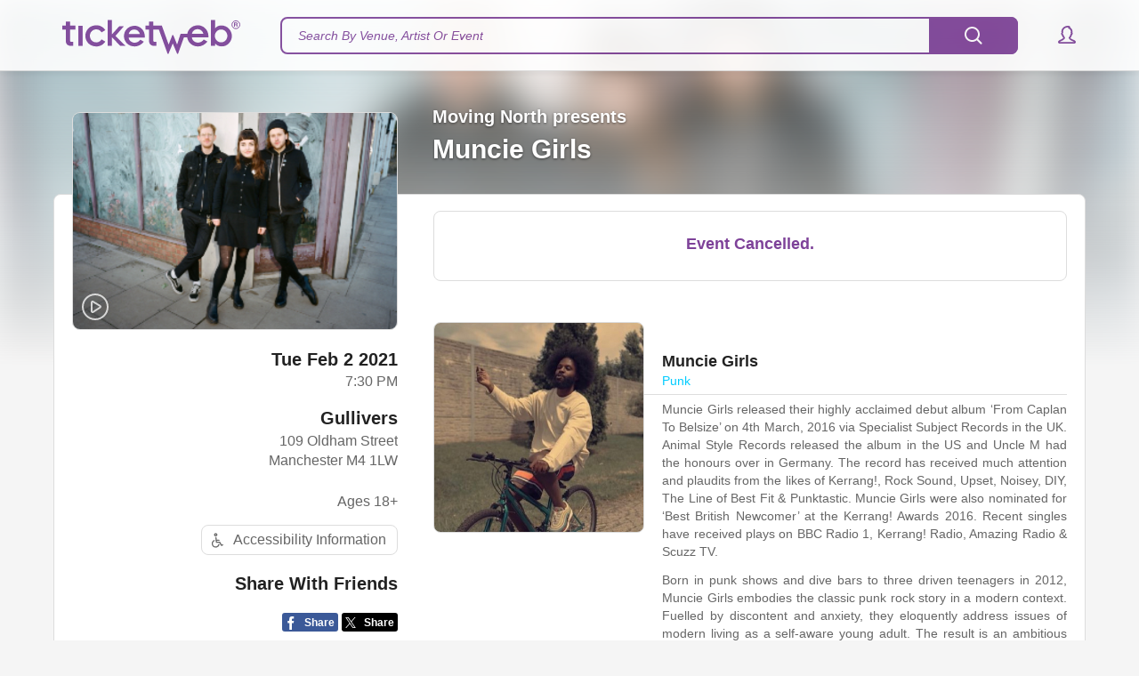

--- FILE ---
content_type: text/html;charset=UTF-8
request_url: https://www.ticketweb.uk/event/muncie-girls-gullivers-tickets/10341505?REFID=clientsitewp
body_size: 46540
content:


<!DOCTYPE html>
<html lang="en-US" data-ng-app="tw.ecom" data-ng-controller="EComCtrl" style="height:100%">
<head>
    <meta http-equiv="Content-Type" content="text/html; charset=UTF-8"/>
    <meta name="theme-color" content="#7E4299"/>
    <meta name="viewport" content="width=device-width, initial-scale=1.0, maximum-scale=1.0,user-scalable=0">
        <link rel="dns-prefetch" href="https://i.ticketweb.com">
        <link rel="dns-prefetch" href="https://secure.quantserve.com">
        <link rel="dns-prefetch" href="https://www.googletagmanager.com">
        <link rel="dns-prefetch" href="https://www.google-analytics.com">
        <link rel="dns-prefetch" href="https://rules.quantcount.com">
        <link rel="dns-prefetch" href="connect.facebook.net">
        <!-- For Chrome for Android: -->
        <link rel="icon" sizes="192x192" href="//i.ticketweb.com/images/favicos/touch-icon-192x192.png">
        <!-- For iPhone 6 Plus with @3× display: -->
        <link rel="apple-touch-icon-precomposed" sizes="180x180" href="//i.ticketweb.com/images/favicos/apple-touch-icon-180x180-precomposed.png">
        <!-- For iPad with @2× display running iOS ≥ 7: -->
        <link rel="apple-touch-icon-precomposed" sizes="152x152" href="//i.ticketweb.com/images/favicos/apple-touch-icon-152x152-precomposed.png">
        <!-- For iPad with @2× display running iOS ≤ 6: -->
        <link rel="apple-touch-icon-precomposed" sizes="144x144" href="//i.ticketweb.com/images/favicos/apple-touch-icon-144x144-precomposed.png">
        <!-- For iPhone with @2× display running iOS ≥ 7: -->
        <link rel="apple-touch-icon-precomposed" sizes="120x120" href="//i.ticketweb.com/images/favicos/apple-touch-icon-120x120-precomposed.png">
        <!-- For iPhone with @2× display running iOS ≤ 6: -->
        <link rel="apple-touch-icon-precomposed" sizes="114x114" href="//i.ticketweb.com/images/favicos/apple-touch-icon-114x114-precomposed.png">
        <!-- For the iPad mini and the first- and second-generation iPad (@1× display) on iOS ≥ 7: -->
        <link rel="apple-touch-icon-precomposed" sizes="76x76" href="//i.ticketweb.com/images/favicos/apple-touch-icon-76x76-precomposed.png">
        <!-- For the iPad mini and the first- and second-generation iPad (@1× display) on iOS ≤ 6: -->
        <link rel="apple-touch-icon-precomposed" sizes="72x72" href="//i.ticketweb.com/images/favicos/apple-touch-icon-72x72-precomposed.png">
        <!-- For non-Retina iPhone, iPod Touch, and Android 2.1+ devices: -->
        <link rel="apple-touch-icon-precomposed" href="//i.ticketweb.com/images/favicos/apple-touch-icon-precomposed.png"><!-- 57×57px -->
<meta name="google-site-verification" content="_JaYt6fBbx1MW7y1utuiJcrHuEyNvGOas8BXX6euvXw"/>
<meta name="msvalidate.01" content="7069E7B3CF04CFAB753968A7E921B693"/>
        <script src="https://i.ticketweb.com/ecom/resources/js/vendorprimary-3.63.22.min.js"></script>
        <link href="https://i.ticketweb.com/ecom/resources/css/global-3.63.22.min.css" rel="stylesheet">
        <link href="https://i.ticketweb.com/ecom/resources/css/interact-3.63.22.min.css" rel="stylesheet">

    <script type="text/javascript">
        var _contextPath = "";
        var _pageName = "Home";
        var _location = "";
        var domainId = "5";
        var _akamaiUrl = "https://i.ticketweb.com";
        var _akamaiGeoZipCode = "";

        var twenv = "prod";

        var _localizeDateFilterFormat = "DD/MM/YY";
        var _localizeDateFilterTranslateType = "date_first";
    </script>


        <script src="https://i.ticketweb.com/ecom/resources/js/ecm-3.63.22.min.js"></script>
    <link rel="canonical" href="https://www.ticketweb.uk/event/muncie-girls-gullivers-tickets/10341505"/>
    <script>
        (function (w, d, s, l, i) {
            w[l] = w[l] || [];
            w[l].push(
                    {'gtm.start': new Date().getTime(), event: 'gtm.js'}
            );
            var f = d.getElementsByTagName(s)[0],
                    j = d.createElement(s), dl = l != 'dataLayer' ? '&l=' + l : '';
            j.async = true;
            j.src =
                    '//www.googletagmanager.com/gtm.js?id=' + i + dl;
            f.parentNode.insertBefore(j, f);
        })(window, document, 'script', 'dataLayer', 'GTM-K684JBG');
    </script>
    <title>Tickets for Muncie Girls | TicketWeb - Gullivers in Manchester, GB</title>
    <meta name="title" content="Tickets for Muncie Girls | TicketWeb - Gullivers in Manchester, GB">
    <meta name="description" content="Find tickets for Muncie Girls showing at the Gullivers - Manchester, GB Tuesday Feb 2, 7:30PM">
    <meta property="og:title" content="Tickets for Muncie Girls"/>
    <meta property="og:description" content="Find tickets for Muncie Girls showing at the Gullivers - Manchester, GB Tuesday Feb 2, 7:30PM"/>
    <meta property="og:site_name" content="TicketWeb"/>
    <meta property="og:image" content="https://i.ticketweb.com/i/00/09/59/03/59_Edp.jpg?v=7"/>
    <meta property="og:url" content="https://www.ticketweb.uk/event/muncie-girls-gullivers-tickets/10341505"/>
    <meta property="og:app_id" content="1644931195758554"/>

    <meta name="twitter:card" content="summary_large_image">
    <meta name="twitter:site" content="@ticketweb">
    <meta name="twitter:title" content="Tickets for Muncie Girls | TicketWeb - Gullivers in Manchester, GB">
    <meta name="twitter:description" content="Find tickets for Muncie Girls showing at the Gullivers - Manchester, GB Tuesday Feb 2, 7:30PM">
    <meta name="twitter:image" content="https://i.ticketweb.com/i/00/09/59/03/59_Edp.jpg?v=7">

    <link rel="preconnect" href="https://i.ticketweb.com" />
    <link rel="preconnect" href="https://www.googletagmanager.com" />
    <link rel="preconnect" href="https://www.google.com" />
    <link rel="preconnect" href="https://www.gstatic.com" />
    <link rel="preconnect" href="https://www.google-analytics.com" />
    <link rel="preconnect" href="https://rules.quantcount.com" />
    <link rel="preconnect" href="https://secure.quantserve.com" />
    <link rel="preconnect" href="https://connect.facebook.net" />
    <link rel="preconnect" href="https://secure.quantserve.com" />
    <link rel="preconnect" href="https://s2.go-mpulse.net" />
    <link rel="preconnect" href="https://platform.twitter.com" />
    <link rel="preconnect" href="http://edge.quantserve.com" />

        <link href="https://i.ticketweb.com/ecom/resources/css/edp-3.63.22.min.css" rel="stylesheet">
        <link href="https://i.ticketweb.com/ecom/resources/css/accessibilityModal-3.63.22.min.css" rel="stylesheet">



    <script type="application/ld+json">
        {
  "name" : "Muncie Girls",
  "startDate" : "2021-02-02T19:30",
  "url" : "https://www.ticketweb.uk/event/muncie-girls-gullivers-tickets/10341505",
  "location" : {
    "name" : "Gullivers",
    "sameAs" : "http://gulliversnq.info/",
    "address" : {
      "streetAddress" : " 109 Oldham Street",
      "addressLocality" : "Manchester",
      "addressRegion" : null,
      "postalCode" : "M4 1LW",
      "addressCountry" : "GB"
    },
    "@type" : "Place"
  },
  "offers" : [ {
    "price" : "",
    "availability" : "http://schema.org/InStock",
    "category" : "primary",
    "url" : "https://www.ticketweb.uk/event/muncie-girls-gullivers-tickets/10341505",
    "validFrom" : "2020-01-20T10:00",
    "priceCurrency" : "GBP",
    "availabilityStarts" : "2020-01-20T10:00",
    "inventoryLevel" : null,
    "@type" : "Offer"
  } ],
  "performers" : [ {
    "name" : "Muncie Girls"
  } ],
  "image" : "https://i.ticketweb.com//i/00/09/59/03/59_Edp.jpg?v=7",
  "description" : "Muncie Girls will release their hotly-anticipated second album &#39;Fixed Ideals&#39; on 31st August via Specialist Subject Records in the UK &amp; Europe, Buzz Records in North America and Lost Boy Records in Australia.<br />\r\n<br />\r\n&#39;Fixed Ideals&#39; covers topics of anxiety and mental health, the effects of too much alcohol wasting potential, having a desire to learn and be educated, as well as focusing on personal relationships and the importance of friendship and family. And what we feel when those relationships let us down.<br />\r\n<br />\r\nThe first single from the record, &#39;Picture of Health&#39;, is an impossibly catchy slice of punk-driven melodic perfection, which was written when vocalist and guitarist Lande Hekt realised &quot;how much easier it is to worry about your friends than it is to worry about yourself.&quot; NPR have said that the song is &quot;Absolutely fetching...&#39;Picture of Health&#39; blast[s] out the gate with thunderous drum fills and arena-bopping riffs&quot;<br />\r\nMuncie Girls&#39; line-up is completed by guitarist Dean McMullen and drummer Luke Ellis and the three grew up in Exeter, playing local DIY shows to their friends, which is still something they enjoy immensely.<br />\r\n<br />\r\nSince the release of their debut album &#39;From Caplan To Belsize&#39; in 2016, they&#39;ve toured the UK &amp; Europe extensively and they&#39;ve performed in Australia and Japan, as well as playing appearing at world-renowned festivals such as SXSW, Glastonbury and Reading &amp; Leeds.",
  "endDate" : null,
  "eventStatus" : "EventScheduled",
  "@context" : "http://schema.org",
  "@type" : "Event"
}
    </script>



</head>
<body data-ng-controller='EventDetailCtrl' data-ng-class="{'customized-header-wrapper': false}"
                   class="d-5 mediaClass got-transparent-bg theme-bg theme-content " data-ng-cloak>
<iframe id="pixelFrame" src="about:blank" width="1" height="1" frameborder="0" style="display:none"></iframe>
<!-- Google Tag Manager -->
    <noscript>
        <iframe src="//www.googletagmanager.com/ns.html?id=GTM-K684JBG"
                height="0" width="0" style="display:none;visibility:hidden"></iframe>
    </noscript>
<!-- End Google Tag Manager -->

<script>
    var urlSearch = window.location.search;
    var queryParams = '';
    var prmStr = urlSearch.substr(1);
    if (prmStr !== null && prmStr !== "") {
        var prmArr = prmStr.split("&");
        var dict = {};
        for (var i = 0; i < prmArr.length; i++) {
            var tmpArr = prmArr[i].split("=");
            var tmpKey = tmpArr[0];
            var tmpValue = tmpArr[1];
            if (tmpValue !== "") {
                if (tmpKey === "i1") {
                    if (!dict.i1) {
                        dict["i1"] = tmpValue;
                    }
                }
                else if (tmpKey === "i1s") {
                    if (!dict.i1s) {
                        dict["i1s"] = tmpValue;
                    }
                } else if (tmpKey === "dlac") {
                    if (!dict.dlac) {
                        dict["dlac"] = tmpValue;
                    }
                } else {
                    if (queryParams === '') {
                        queryParams = "?" + tmpKey + "=" + tmpValue
                    } else {
                        queryParams = queryParams + "&" + tmpKey + "=" + tmpValue
                    }

                }
            }
        }

        if ((dict.i1 && dict.i1s)) {
            if (typeof(Storage) !== "undefined") {
                sessionStorage.setItem("payloadId", dict.i1);
                sessionStorage.setItem("payloadScope", dict.i1s);
            }
            else {
                console.log("Browser does not support Session Storage.");
            }
        }

        if (dict["i1"] || dict["i1s"] || dict["dlac"]) {
            if (queryParams !== '') {

                window.history.pushState({}, "Remove parameters",
                        window.location.pathname.concat(queryParams));
            } else {
                window.history.pushState({}, "Remove parameters", window.location.pathname);
            }
        }
    }
</script>


<svg viewBox="0 0 100 100" xmlns="http://www.w3.org/2000/svg" style="display:none"><defs> <filter x="-50%" y="-50%" width="200%" height="200%" filterUnits="objectBoundingBox" id="sharesmall-filter-1"> <feOffset dx="0" dy="1" in="SourceAlpha" result="shadowOffsetOuter1"/> <feGaussianBlur stdDeviation="1.5" in="shadowOffsetOuter1" result="shadowBlurOuter1"/> <feColorMatrix values="0 0 0 0 0   0 0 0 0 0   0 0 0 0 0  0 0 0 0.35 0" in="shadowBlurOuter1" type="matrix" result="shadowMatrixOuter1"/> <feMerge> <feMergeNode in="shadowMatrixOuter1"/> <feMergeNode in="SourceGraphic"/> </feMerge> </filter>  <style> .cls-1 { fill: #3fc6f2; stroke-width: 0px; } </style> </defs><symbol viewBox="0 0 6 10" id="_-s"><title>icn.&gt;.s</title><desc>Created with Sketch.</desc> <!-- Generator: Sketch 3.3.2 (12043) - http://www.bohemiancoding.com/sketch -->    <g id="_-s-icons-and-assets" stroke="none" stroke-width="1" fill="none" fill-rule="evenodd" sketch:type="MSPage"> <g id="_-s-Icons" sketch:type="MSArtboardGroup" transform="translate(-157.000000, -230.000000)" fill="currentColor"> <g id="_-s-icn.&gt;.s" sketch:type="MSLayerGroup" transform="translate(157.000000, 230.000000)"> <path d="M5.99732381,5.00108114 C5.99679144,5.24490513 5.90351213,5.48792657 5.71908484,5.67101864 L1.63944944,9.72111794 C1.26541489,10.0924445 0.660697347,10.0941444 0.282933191,9.71911521 C-0.0922154986,9.34668256 -0.0886010805,8.73926167 0.280915863,8.37241999 L3.67926714,4.99867239 L0.280915863,1.62492479 C-0.0931186871,1.2535982 -0.0948309663,0.653258744 0.282933191,0.278229557 C0.65808188,-0.0942030984 1.2699325,-0.0906148484 1.63944944,0.276226834 L5.71908484,4.32632613 C5.9057695,4.51165922 5.99970439,4.75404206 6,4.99698672 L5.99732381,5.00108114 Z" sketch:type="MSShapeGroup"/> </g> </g> </g> </symbol><symbol viewBox="-7.5 0 32 32" id="accessibility"><title>icn.accessibility</title>  <path d="M10.64 21.2c-0.44-0.12-0.88 0.16-1 0.6-0.48 1.76-2.080 3-3.92 3-2.24 0-4.040-1.8-4.040-4.040 0-1.56 0.88-2.96 2.28-3.64 0.4-0.2 0.6-0.72 0.4-1.12s-0.72-0.6-1.12-0.4c-1.96 0.96-3.2 2.92-3.2 5.12 0 3.16 2.56 5.72 5.72 5.72 2.6 0 4.88-1.76 5.52-4.28 0.080-0.4-0.2-0.84-0.64-0.96zM16.64 22.040c-0.2-0.4-0.72-0.56-1.12-0.36l-1 0.52-2.32-4c-0.16-0.24-0.44-0.4-0.72-0.4h-3.88l-0.12-1.040h3.080c0.44 0 0.84-0.36 0.84-0.84s-0.36-0.84-0.84-0.84h-3.24l-0.32-3.12c-0.040-0.44-0.44-0.8-0.92-0.76-0.44 0.040-0.8 0.44-0.76 0.92l0.68 6.6c0.040 0.44 0.4 0.76 0.84 0.76h4.16l2.48 4.28c0.16 0.28 0.44 0.4 0.72 0.4 0.12 0 0.24-0.040 0.4-0.080l1.72-0.88c0.36-0.24 0.52-0.76 0.32-1.16zM5.84 10.36c1.32 0 2.4-1.080 2.4-2.4s-1.080-2.4-2.4-2.4c-1.32 0-2.4 1.080-2.4 2.4s1.080 2.4 2.4 2.4zM5.84 7.2c0.4 0 0.72 0.32 0.72 0.72s-0.32 0.72-0.72 0.72c-0.4 0-0.72-0.32-0.72-0.72s0.32-0.72 0.72-0.72z"/> </symbol><symbol viewBox="0 0 30 30" id="add"><title>icn.add</title><desc>Created with Sketch.</desc> <!-- Generator: Sketch 3.3.2 (12043) - http://www.bohemiancoding.com/sketch -->    <g id="add-icons/assets/documentation" stroke="none" stroke-width="1" fill="none" fill-rule="evenodd" sketch:type="MSPage"> <g id="add-Icons" sketch:type="MSArtboardGroup" transform="translate(-877.000000, -841.000000)" fill="currentColor"> <g id="add-icn.add" sketch:type="MSLayerGroup" transform="translate(877.000000, 841.000000)"> <path d="M16,14 L16,10.9953976 C16,10.4556644 15.5522847,10 15,10 C14.4438648,10 14,10.4456547 14,10.9953976 L14,14 L10.9953976,14 C10.4556644,14 10,14.4477153 10,15 C10,15.5561352 10.4456547,16 10.9953976,16 L14,16 L14,19.0046024 C14,19.5443356 14.4477153,20 15,20 C15.5561352,20 16,19.5543453 16,19.0046024 L16,16 L19.0046024,16 C19.5443356,16 20,15.5522847 20,15 C20,14.4438648 19.5543453,14 19.0046024,14 L16,14 Z M15,30 C23.2842712,30 30,23.2842712 30,15 C30,6.71572875 23.2842712,0 15,0 C6.71572875,0 0,6.71572875 0,15 C0,23.2842712 6.71572875,30 15,30 Z M15,28 C22.1797017,28 28,22.1797017 28,15 C28,7.82029825 22.1797017,2 15,2 C7.82029825,2 2,7.82029825 2,15 C2,22.1797017 7.82029825,28 15,28 Z" sketch:type="MSShapeGroup"/> </g> </g> </g> </symbol><symbol viewBox="0 0 40 40" id="amazon"><title>icn.amazon</title><desc>Created with Sketch.</desc> <!-- Generator: Sketch 3.4.2 (15855) - http://www.bohemiancoding.com/sketch -->    <g id="amazon-icons/assets/documentation" stroke="none" stroke-width="1" fill="none" fill-rule="evenodd" sketch:type="MSPage"> <g id="amazon-Artboard" sketch:type="MSArtboardGroup" transform="translate(-172.000000, -3.000000)"> <g id="amazon-icn.amazon" sketch:type="MSLayerGroup" transform="translate(172.000000, 3.000000)"> <path d="M20,40 C31.045695,40 40,31.045695 40,20 C40,8.954305 31.045695,0 20,0 C8.954305,0 0,8.954305 0,20 C0,31.045695 8.954305,40 20,40 L20,40 Z M20,38 C29.9411255,38 38,29.9411255 38,20 C38,10.0588745 29.9411255,2 20,2 C10.0588745,2 2,10.0588745 2,20 C2,29.9411255 10.0588745,38 20,38 L20,38 Z M28.3774036,30.5529297 C28.2975989,30.7523828 28.4690052,30.8330859 28.6494349,30.6816797 C29.8218568,29.7005859 30.1247083,27.6458984 29.8843958,27.3489844 C29.646388,27.0547656 27.5967005,26.8012891 26.3453724,27.6794922 C26.1531458,27.8154688 26.1867005,28.0013672 26.3998255,27.9759766 C27.1043568,27.8912109 28.6725599,27.7030859 28.9522864,28.06125 C29.2315443,28.419375 28.6412708,29.8937109 28.3774036,30.5529297 L28.3774036,30.5529297 Z M27.7250208,28.5889453 C25.2749818,29.6280859 22.6123646,30.1303906 20.1904896,30.1303906 C16.5993568,30.1303906 13.1231458,29.1456641 10.3122864,27.5094531 C10.0661146,27.3661719 9.88384895,27.6187109 10.0883411,27.8036719 C12.693888,30.1566406 16.1369739,31.5702734 19.9606849,31.5702734 C22.6890443,31.5702734 25.8571302,30.7120313 28.0428333,29.0994141 C28.4041224,28.8319531 28.094513,28.4320703 27.7250208,28.5889453 L27.7250208,28.5889453 Z" id="amazon-icn.facebook" fill="currentColor" sketch:type="MSShapeGroup"/> <path d="M21.4490443,19.4246094 C21.4490443,20.4528125 21.4735364,21.3099219 20.9548646,22.2234375 C20.5359583,22.9664844 19.8692786,23.4225781 19.1287318,23.4225781 C18.1168177,23.4225781 17.5244739,22.651875 17.5244739,21.5093359 C17.5244739,19.2622656 19.5403724,18.85375 21.4490443,18.85375 L21.4490443,19.4246094 L21.4490443,19.4246094 Z M24.1093958,25.8576172 C23.9343958,26.0140625 23.6822864,26.0249219 23.4855286,25.9188281 C22.6087318,25.1907031 22.4518568,24.8538672 21.9731068,24.1606641 C20.5250599,25.6359375 19.4990833,26.0783984 17.623263,26.0783984 C15.4017396,26.0783984 13.6744349,24.7078906 13.6744349,21.9663281 C13.6744349,19.8244141 14.8341224,18.3682031 16.4878333,17.6540625 C17.9193568,17.0257031 19.9189271,16.9117188 21.4490052,16.7401172 L21.4490052,16.3973828 C21.4490052,15.7694922 21.4979505,15.0266406 21.1279896,14.4841406 C20.807013,13.9985938 20.1899818,13.7989063 19.6473255,13.7989063 C18.6410755,13.7989063 17.7461536,14.314375 17.5267005,15.3829688 C17.4806849,15.6210156 17.3074818,15.8560156 17.0679114,15.8683203 L14.5109193,15.5912891 C14.295138,15.5428125 14.0548255,15.3693359 14.1174036,15.0397656 C14.7047474,11.9373828 17.5065443,11 20.0172864,11 C21.300763,11 22.9791224,11.3427344 23.9910755,12.3136719 C25.2745521,13.5132813 25.1512318,15.1125 25.1512318,16.8546094 L25.1512318,20.9648828 C25.1512318,22.2012109 25.6644349,22.7439063 26.1468177,23.4107813 C26.3154505,23.6501563 26.3535364,23.9357813 26.1386536,24.1107813 C25.5995911,24.5627734 24.6416224,25.3947266 24.1147864,25.8635156 L24.1093958,25.8576172 L24.1093958,25.8576172 Z" id="amazon-Shape" stroke="currentColor" stroke-width="2" sketch:type="MSShapeGroup"/> </g> </g> </g> </symbol><symbol viewBox="0 0 20 18" id="cart"><title>icn.cart</title><desc>Created with Sketch.</desc> <!-- Generator: Sketch 3.3.2 (12043) - http://www.bohemiancoding.com/sketch -->    <g id="cart-icons-and-assets" stroke="none" stroke-width="1" fill="none" fill-rule="evenodd" sketch:type="MSPage"> <g id="cart-Icons" sketch:type="MSArtboardGroup" transform="translate(-27.000000, -107.000000)" fill="currentColor"> <g id="cart-icn.cart" sketch:type="MSLayerGroup" transform="translate(27.000000, 107.000000)"> <path d="M3.1291357,0.00926174194 C3.56312096,0.0508660884 3.9323902,0.371600158 4.01195002,0.822806341 L5.80646385,11 L16.280724,11 L16.280724,11 L18.0110226,4.96573185 C18.1640453,4.43207804 18.7183132,4.12340705 19.2492034,4.27563736 C19.7837949,4.42892899 20.0864842,4.98364759 19.933546,5.51700656 L17.9889774,12.2985229 C17.8401084,12.817691 17.3114818,13.1239245 16.7940721,13 L5.18231296,13 C5.16996802,13.0026454 5.15752141,13.0050765 5.14497637,13.0072886 C4.60108207,13.1031918 4.08397779,12.7488371 3.98804998,12.2048034 L2.1886678,2 L1.0093689,2 C0.451909848,2 0,1.55613518 0,1 C0,0.44771525 0.443353176,0 1.0093689,0 L2.9906311,0 C3.03761831,0 3.08385565,0.00315343635 3.1291357,0.00926174194 L3.1291357,0.00926174194 Z M8,8.5 C8,8.22385763 8.23290253,8 8.50342274,8 L14.4965773,8 C14.77461,8 15,8.23193359 15,8.5 C15,8.77614237 14.7670975,9 14.4965773,9 L8.50342274,9 C8.22539004,9 8,8.76806641 8,8.5 Z M7,5.5 C7,5.22385763 7.23079681,5 7.50043583,5 L14.4995642,5 C14.7759472,5 15,5.23193359 15,5.5 C15,5.77614237 14.7692032,6 14.4995642,6 L7.50043583,6 C7.22405275,6 7,5.76806641 7,5.5 Z M7,18 C8.1045695,18 9,17.1045695 9,16 C9,14.8954305 8.1045695,14 7,14 C5.8954305,14 5,14.8954305 5,16 C5,17.1045695 5.8954305,18 7,18 Z M15,18 C16.1045695,18 17,17.1045695 17,16 C17,14.8954305 16.1045695,14 15,14 C13.8954305,14 13,14.8954305 13,16 C13,17.1045695 13.8954305,18 15,18 Z" sketch:type="MSShapeGroup"/> </g> </g> </g> </symbol><symbol viewBox="0 0 40 40" id="facebook"><title>icn.facebook</title><desc>Created with Sketch.</desc> <!-- Generator: Sketch 3.3.2 (12043) - http://www.bohemiancoding.com/sketch -->    <g id="facebook-icons-and-assets" stroke="none" stroke-width="1" fill="none" fill-rule="evenodd" sketch:type="MSPage"> <g id="facebook-Icons" sketch:type="MSArtboardGroup" transform="translate(-77.000000, -36.000000)" fill="currentColor"> <g id="facebook-icn.facebook" sketch:type="MSLayerGroup" transform="translate(77.000000, 36.000000)"> <path d="M20,40 C31.045695,40 40,31.045695 40,20 C40,8.954305 31.045695,0 20,0 C8.954305,0 0,8.954305 0,20 C0,31.045695 8.954305,40 20,40 Z M20,38 C29.9411255,38 38,29.9411255 38,20 C38,10.0588745 29.9411255,2 20,2 C10.0588745,2 2,10.0588745 2,20 C2,29.9411255 10.0588745,38 20,38 Z M26,12.0008736 L26,14.5232265 C26,14.8542918 25.9210719,15.7769165 25.3715454,16.0105594 C25.815311,16.4567399 26.0471668,17.1074252 25.9210715,17.7870335 L25.4900536,20.1100658 C25.3113526,21.0732 24.4337158,21.8594971 23.6831563,21.7811279 C23.6831563,23.8540853 23.6831562,28 23.6831562,28 C23.6831562,29.1045695 22.7877257,30 21.6831562,30 L18.3083597,30 C17.2037902,30 16.3083597,29.1045695 16.3083597,28 C16.3083597,28 16.3083597,22.9892604 16.3083597,21.5293198 C15.547556,21.2503625 14.9984101,20.5092789 15.0000034,19.6438843 L15.0040442,17.4490731 C15.005363,16.7327123 15.3831827,16.1048854 15.9500503,15.7527004 C16.0323601,15.7015628 16.3141287,15.5825839 16.3141286,15.5825837 C16.4209398,12.7769089 18.0083466,10 20.8592632,10 C21.6234494,10 22.3762851,10.0001639 23.0851827,10.000437 C23.8267129,10.0007647 23.8267129,10.0007647 24.0012528,10.000874 C25.1053329,10.0015656 26,10.8967933 26,12.0008736 Z M20.8592632,12 C19.1131816,12 18.3083597,14.3753826 18.3083597,15.8853737 L18.3083597,17.4527552 L17.0040408,17.4527552 L17,19.6475664 L18.3083597,19.6903068 L18.3083597,28 L21.6831562,28 L21.6831564,19.7069056 L23.523615,19.7452107 L23.9546329,17.4221784 L21.6582994,17.422807 L21.6709728,15.9510635 C21.6709728,15.9510635 21.6140343,15.0780447 22.011134,14.7758045 C22.4082338,14.4735644 24,14.5232265 24,14.5232265 L24,12.0008736 C24,12.0008736 22.6053449,12 20.8592632,12 Z" sketch:type="MSShapeGroup"/> </g> </g> </g> </symbol><symbol viewBox="0 0 20 20" id="geo"><title>icn.geo</title><desc>Created with Sketch.</desc> <!-- Generator: Sketch 3.3.2 (12043) - http://www.bohemiancoding.com/sketch -->    <g id="geo-icons-and-assets" stroke="none" stroke-width="1" fill="none" fill-rule="evenodd" sketch:type="MSPage"> <g id="geo-Icons" sketch:type="MSArtboardGroup" transform="translate(-627.000000, -105.000000)" fill="currentColor"> <g id="geo-icn.geo" sketch:type="MSLayerGroup" transform="translate(626.000000, 104.000000)"> <path d="M19,3 L19,3 L3,10.3594207 L11.315967,11 L11.9541621,19 L19,3 Z M20.8303838,3.80603672 L20.8303838,3.80603672 L13.7845459,19.8060367 C12.9473609,21.7071535 10.1256854,21.2297526 9.96049585,19.1590435 L9.32230076,11.1590435 L11.162362,12.9940926 L2.84639497,12.3535134 C0.789696916,12.1950859 0.290191513,9.40441073 2.16424308,8.54241486 L18.1642431,1.18299412 C19.8365911,0.413774574 21.5722493,2.12137584 20.8303838,3.80603672 L20.8303838,3.80603672 Z" sketch:type="MSShapeGroup"/> </g> </g> </g> </symbol><symbol viewBox="0 0 40 40" id="googlePlus"><title>icn.google plus</title><desc>Created with Sketch.</desc> <!-- Generator: Sketch 3.3.2 (12043) - http://www.bohemiancoding.com/sketch -->    <g id="googlePlus-icons/assets/documentation" stroke="none" stroke-width="1" fill="none" fill-rule="evenodd" sketch:type="MSPage"> <g id="googlePlus-Icons" sketch:type="MSArtboardGroup" transform="translate(-762.000000, -145.000000)" fill="currentColor"> <g id="googlePlus-icn.google-plus" sketch:type="MSLayerGroup" transform="translate(762.000000, 145.000000)"> <path d="M21.5378842,21.451227 L20.5780308,20.7058525 C20.2857129,20.463419 19.8859146,20.1433876 19.8859146,19.5575469 C19.8859146,18.9692963 20.2857129,18.5952836 20.632735,18.2489845 C21.7509172,17.368898 22.8681354,16.4321794 22.8681354,14.4582504 C22.8681354,12.4284124 21.5909015,11.3605966 20.9787931,10.8540407 L22.6293168,10.8540407 L24.3617762,9.7655 L19.1133085,9.7655 C17.673167,9.7655 15.5977822,10.1062564 14.0783558,11.3605966 C12.933183,12.3486455 12.3745738,13.7109481 12.3745738,14.9373337 C12.3745738,17.0192251 13.9730442,19.129553 16.7957313,19.129553 C17.0622635,19.129553 17.3538585,19.1032853 17.6473813,19.0760538 C17.5155611,19.3968082 17.382295,19.6638224 17.382295,20.1171199 C17.382295,20.9439482 17.807156,21.450986 18.1816507,21.9312742 C16.9822557,22.0136919 14.7432404,22.1464761 13.0927167,23.1610336 C11.520755,24.0958243 11.0423947,25.45644 11.0423947,26.4167753 C11.0423947,28.3933552 12.9054694,30.2345 16.7687407,30.2345 C21.3499139,30.2345 23.7752126,27.699552 23.7752126,25.1901487 C23.7754535,23.346353 22.7102886,22.4387939 21.5378842,21.451227 Z M18.0486256,18.3815277 C15.756834,18.3815277 14.7186597,15.4188268 14.7186597,13.6311812 C14.7186597,12.9352092 14.8504799,12.2165843 15.3037774,11.6553243 C15.7310483,11.1208139 16.4752179,10.7740329 17.169985,10.7740329 C19.3793588,10.7740329 20.5252545,13.7632424 20.5252545,15.685841 C20.5252545,16.1668521 20.4722373,17.0192251 19.8596469,17.6354302 C19.4311711,18.0629421 18.7142331,18.3815277 18.0486256,18.3815277 Z M18.0748932,29.1158358 C15.2249745,29.1158358 13.3872035,27.7525693 13.3872035,25.8569613 C13.3872035,23.9618352 15.0912264,23.3208084 15.6775491,23.1084983 C16.7957313,22.7323168 18.2346679,22.6797815 18.4746915,22.6797815 C18.7409828,22.6797815 18.8742489,22.6797815 19.0863179,22.7065311 C21.1123002,24.1483596 21.9916637,24.8669844 21.9916637,26.2319379 C21.9916637,27.8848714 20.632735,29.1158358 18.0748932,29.1158358 Z M28.2795107,18.4591256 L28.2795107,15.7901886 L26.9613089,15.7901886 L26.9613089,18.4591256 L24.2967096,18.4591256 L24.2967096,19.7920277 L26.9613089,19.7920277 L26.9613089,22.477352 L28.2795107,22.477352 L28.2795107,19.7920277 L30.9576053,19.7920277 L30.9576053,18.4591256 L28.2795107,18.4591256 Z M20,40 C31.045695,40 40,31.045695 40,20 C40,8.954305 31.045695,0 20,0 C8.954305,0 0,8.954305 0,20 C0,31.045695 8.954305,40 20,40 L20,40 Z M20,38 C29.9411255,38 38,29.9411255 38,20 C38,10.0588745 29.9411255,2 20,2 C10.0588745,2 2,10.0588745 2,20 C2,29.9411255 10.0588745,38 20,38 L20,38 Z" sketch:type="MSShapeGroup"/> </g> </g> </g> </symbol><symbol viewBox="0 0 40 40" id="google_plus"><title>icn.google plus</title><desc>Created with Sketch.</desc> <!-- Generator: Sketch 3.3.2 (12043) - http://www.bohemiancoding.com/sketch -->    <g id="google_plus-icons-and-assets" stroke="none" stroke-width="1" fill="none" fill-rule="evenodd" sketch:type="MSPage"> <g id="google_plus-Icons" sketch:type="MSArtboardGroup" transform="translate(-256.000000, -36.000000)" fill="currentColor"> <g id="google_plus-icn.google-plus" sketch:type="MSLayerGroup" transform="translate(256.000000, 36.000000)"> <path d="M24,12 L21,12 L21,12 L21,16 L24,16 L24,12 Z M25,12 L26.0081158,12 C27.1082031,12 28,12.8945138 28,13.9940603 L28,16 L25,16 L25,12 Z M20,23 L20,24.5023012 C20,24.7851562 20.2238576,25 20.5,25 C20.7680664,25 21,24.7771727 21,24.5023012 L21,23 L22.5023012,23 C22.7851562,23 23,22.7761424 23,22.5 C23,22.2319336 22.7771727,22 22.5023012,22 L21,22 L21,20.4976988 C21,20.2148438 20.7761424,20 20.5,20 C20.2319336,20 20,20.2228273 20,20.4976988 L20,22 L18.4976988,22 C18.2148438,22 18,22.2238576 18,22.5 C18,22.7680664 18.2228273,23 18.4976988,23 L20,23 L20,23 Z M20,12 L17,12 L17,12 L17,16 L20,16 L20,12 L20,12 Z M16,12 L14.9918842,12 C13.8933973,12 13,12.8927712 13,13.9940603 L13,16 L16,16 L16,12 Z M28,17 L28,26.0059397 C28,27.1072288 27.1066027,28 26.0081158,28 L14.9918842,28 C13.8917969,28 13,27.1054862 13,26.0059397 L13,17 L28,17 L28,17 Z M20,40 C31.045695,40 40,31.045695 40,20 C40,8.954305 31.045695,0 20,0 C8.954305,0 0,8.954305 0,20 C0,31.045695 8.954305,40 20,40 Z M20,38 C29.9411255,38 38,29.9411255 38,20 C38,10.0588745 29.9411255,2 20,2 C10.0588745,2 2,10.0588745 2,20 C2,29.9411255 10.0588745,38 20,38 Z M11,13.99923 C11,11.7905162 12.7874739,10 15.0061948,10 L25.9938052,10 C28.2063655,10 30,11.7924676 30,13.99923 L30,26.00077 C30,28.2094838 28.2125261,30 25.9938052,30 L15.0061948,30 C12.7936345,30 11,28.2075324 11,26.00077 L11,13.99923 Z" sketch:type="MSShapeGroup"/> </g> </g> </g> </symbol><symbol viewBox="0 0 40 40" id="googleplay"><title>icn.googleplay</title><desc>Created with Sketch.</desc> <!-- Generator: Sketch 3.4.2 (15855) - http://www.bohemiancoding.com/sketch -->    <g id="googleplay-icons/assets/documentation" stroke="none" stroke-width="1" fill="none" fill-rule="evenodd" sketch:type="MSPage"> <g id="googleplay-Artboard" sketch:type="MSArtboardGroup" transform="translate(-282.000000, -3.000000)"> <g id="googleplay-icn.googleplay" sketch:type="MSLayerGroup" transform="translate(282.000000, 3.000000)"> <path d="M20,40 C31.045695,40 40,31.045695 40,20 C40,8.954305 31.045695,0 20,0 C8.954305,0 0,8.954305 0,20 C0,31.045695 8.954305,40 20,40 L20,40 Z M20,38 C29.9411255,38 38,29.9411255 38,20 C38,10.0588745 29.9411255,2 20,2 C10.0588745,2 2,10.0588745 2,20 C2,29.9411255 10.0588745,38 20,38 L20,38 Z" id="googleplay-icn.facebook" fill="currentColor" sketch:type="MSShapeGroup"/> <path d="M15.4571828,28.2704258 C15.180253,28.1925027 15,27.9052888 15,27.4608382 L15,12.7901777 C15,12.3785488 15.1526228,12.100935 15.3945595,12 L15.3945595,12 L22.2959833,20.1757506 L15.4571828,28.2704258 L15.4571828,28.2704258 Z M16.4072134,27.9590147 L24.7143496,23.0406609 L22.6910285,20.6437397 L16.4072134,27.9590147 L16.4072134,27.9590147 Z M24.7715532,17.2455679 L16.5801859,12.3946295 L22.7030062,19.6939821 L24.7715532,17.2455679 L24.7715532,17.2455679 Z M25.3273309,17.5747002 L28.5362575,19.4750307 C29.1438293,19.8348356 29.1493856,20.414837 28.5362575,20.7778479 L25.2461481,22.7258022 L23.10016,20.1674511 L25.3273309,17.5747002 L25.3273309,17.5747002 Z" id="googleplay-Google-Play-Vector-2" stroke="currentColor" stroke-width="2" stroke-linecap="round" stroke-linejoin="round" sketch:type="MSShapeGroup"/> </g> </g> </g> </symbol><symbol viewBox="0 0 40 40" id="icn_link2"><title>icn.link2</title><desc>Created with Sketch.</desc> <!-- Generator: Sketch 3.3.2 (12043) - http://www.bohemiancoding.com/sketch -->    <g id="icn_link2-icons/assets/documentation" stroke="none" stroke-width="1" fill="none" fill-rule="evenodd" sketch:type="MSPage"> <g id="icn_link2-Icons" sketch:type="MSArtboardGroup" transform="translate(-1040.000000, -160.000000)" fill="currentColor"> <g id="icn_link2-icn.link2" sketch:type="MSLayerGroup" transform="translate(1040.000000, 160.000000)"> <path d="M20,40 C31.045695,40 40,31.045695 40,20 C40,8.954305 31.045695,0 20,0 C8.954305,0 0,8.954305 0,20 C0,31.045695 8.954305,40 20,40 L20,40 Z M20,38 C29.9411255,38 38,29.9411255 38,20 C38,10.0588745 29.9411255,2 20,2 C10.0588745,2 2,10.0588745 2,20 C2,29.9411255 10.0588745,38 20,38 L20,38 Z M17.358035,16.8811875 C16.3554066,17.084119 15.4005581,17.5595974 14.6223442,18.3082257 L11.8086084,21.014991 C9.66979135,23.072496 9.67139932,26.4040175 11.8084171,28.4597916 C13.9410864,30.5113827 17.4103108,30.5154833 19.5474342,28.4596076 L22.3611701,25.7528423 C23.1407227,25.0029262 23.6359316,24.0837639 23.8470396,23.1188125 C24.849668,22.915881 25.8045165,22.4404026 26.5827304,21.6917743 L29.3964663,18.985009 C31.5352833,16.927504 31.5336753,13.5959825 29.3966576,11.5402084 C27.2639882,9.48861735 23.7947638,9.48451666 21.6576404,11.5403924 L18.8439046,14.2471577 C18.0643519,14.9970738 17.569143,15.9162361 17.358035,16.8811875 L17.358035,16.8811875 L17.358035,16.8811875 Z M19.3353915,18.7800268 C18.1898984,18.5059947 16.9273324,18.7980003 16.0327024,19.6586188 L13.2123687,22.3717311 C11.8619077,23.6708513 11.8555559,25.7980051 13.2154763,27.106225 C14.5726295,28.4117829 16.7788719,28.4157833 18.137076,27.1092145 L20.9574098,24.3961022 C21.8474491,23.5398997 22.1536551,22.3240289 21.8696832,21.2199732 C23.0151763,21.4940053 24.2777423,21.2019997 25.1723722,20.3413812 L27.992706,17.6282689 C29.3431669,16.3291487 29.3495187,14.2019949 27.9895983,12.893775 C26.6324451,11.5882171 24.4262027,11.5842167 23.0679986,12.8907855 L20.2476649,15.6038978 C19.3576256,16.4601003 19.0514196,17.6759711 19.3353915,18.7800268 L19.3353915,18.7800268 L19.3353915,18.7800268 Z M17.436654,23.045525 C16.853831,22.4848593 16.8572712,21.5725313 17.441155,21.0108452 L21.6533308,16.9588048 C22.2386396,16.3957479 23.1815343,16.3899005 23.7684206,16.954475 C24.3512436,17.5151407 24.3478034,18.4274687 23.7639197,18.9891548 L19.5517438,23.0411952 C18.966435,23.6042521 18.0235404,23.6100995 17.436654,23.045525 L17.436654,23.045525 Z M18.1401836,22.3687417 C17.9459093,22.1818531 17.9522727,21.8727254 18.1425916,21.6896419 L22.3589534,17.6335748 C22.5545576,17.4454069 22.8762983,17.4498355 23.064891,17.6312583 C23.2591653,17.8181469 23.252802,18.1272746 23.062483,18.3103581 L18.8461213,22.3664252 C18.650517,22.5545931 18.3287763,22.5501645 18.1401836,22.3687417 L18.1401836,22.3687417 Z" id="icn_link2-icn.link" sketch:type="MSShapeGroup"/> </g> </g> </g> </symbol><symbol viewBox="0 0 20 20" id="info"><title>icn.info</title><desc>Created with Sketch.</desc> <!-- Generator: Sketch 3.3.2 (12043) - http://www.bohemiancoding.com/sketch -->    <g id="info-icons-and-assets" stroke="none" stroke-width="1" fill="none" fill-rule="evenodd" sketch:type="MSPage"> <g id="info-Icons" sketch:type="MSArtboardGroup" transform="translate(-147.000000, -164.000000)" fill="currentColor"> <g id="info-icn.info" sketch:type="MSLayerGroup" transform="translate(147.000000, 164.000000)"> <path d="M10,20 C15.5228475,20 20,15.5228475 20,10 C20,4.4771525 15.5228475,0 10,0 C4.4771525,0 0,4.4771525 0,10 C0,15.5228475 4.4771525,20 10,20 Z M10,18 C14.418278,18 18,14.418278 18,10 C18,5.581722 14.418278,2 10,2 C5.581722,2 2,5.581722 2,10 C2,14.418278 5.581722,18 10,18 Z M9.72521255,8.01392674 C10.4343608,7.8951375 11.5309109,8.50494288 10.471025,11.0577273 C10.183865,11.7493655 9.57989301,13.6593848 10.0645385,13.2762211 C10.5491839,12.8930574 11,12.317448 11,12.7882279 C11,13.2590078 10.0645385,15.1818987 9.08535846,14.986047 C8.10617846,14.7901954 7.81558956,14.1729085 8.10889748,12.7882279 C8.40220541,11.4035474 9.90654197,9.88264966 9.46402754,9.68676572 C9.02151311,9.49088177 8.87956645,10.0295758 8.40220539,9.68676572 C7.92484434,9.34395567 9.01606432,8.13271598 9.72521255,8.01392674 Z M10.2790944,5.37964029 C10.6772396,5.37964029 11,5.07079729 11,4.68982014 C11,4.308843 10.6772396,4 10.2790944,4 C9.88094922,4 9.55818879,4.308843 9.55818879,4.68982014 C9.55818879,5.07079729 9.88094922,5.37964029 10.2790944,5.37964029 Z" sketch:type="MSShapeGroup"/> </g> </g> </g> </symbol><symbol viewBox="0 0 40 40" id="instagram"><title>icn.instagram</title><desc>Created with Sketch.</desc> <!-- Generator: Sketch 3.3.2 (12043) - http://www.bohemiancoding.com/sketch -->    <g id="instagram-icons-and-assets" stroke="none" stroke-width="1" fill="none" fill-rule="evenodd" sketch:type="MSPage"> <g id="instagram-Icons" sketch:type="MSArtboardGroup" transform="translate(-197.000000, -36.000000)" fill="currentColor"> <g id="instagram-icn.instagram" sketch:type="MSLayerGroup" transform="translate(197.000000, 36.000000)"> <path d="M17.1707057,19 L12,19 L12,13.9940603 C12,12.8927712 12.8945138,12 13.9940603,12 L26.0059397,12 C27.1072288,12 28,12.8945138 28,13.9940603 L28,19 L28,19 L22.8292943,19 C22.4174579,17.8348076 21.3062188,17 20,17 C18.6937812,17 17.5825421,17.8348076 17.1707057,19 L17.1707057,19 Z M17,20 L12,20 L12,26.0059397 C12,27.1054862 12.8927712,28 13.9940603,28 L26.0059397,28 C27.1054862,28 28,27.1072288 28,26.0059397 L28,20 L28,20 L23,20 C23,21.6568542 21.6568542,23 20,23 C18.3431458,23 17,21.6568542 17,20 Z M20,40 C31.045695,40 40,31.045695 40,20 C40,8.954305 31.045695,0 20,0 C8.954305,0 0,8.954305 0,20 C0,31.045695 8.954305,40 20,40 Z M20,38 C29.9411255,38 38,29.9411255 38,20 C38,10.0588745 29.9411255,2 20,2 C10.0588745,2 2,10.0588745 2,20 C2,29.9411255 10.0588745,38 20,38 Z M10,13.99923 C10,11.7905162 11.7924676,10 13.99923,10 L26.00077,10 C28.2094838,10 30,11.7924676 30,13.99923 L30,26.00077 C30,28.2094838 28.2075324,30 26.00077,30 L13.99923,30 C11.7905162,30 10,28.2075324 10,26.00077 L10,13.99923 Z M20,22 C21.1045695,22 22,21.1045695 22,20 C22,18.8954305 21.1045695,18 20,18 C18.8954305,18 18,18.8954305 18,20 C18,21.1045695 18.8954305,22 20,22 Z M25,16 C25.5522847,16 26,15.5522847 26,15 C26,14.4477153 25.5522847,14 25,14 C24.4477153,14 24,14.4477153 24,15 C24,15.5522847 24.4477153,16 25,16 Z" sketch:type="MSShapeGroup"/> </g> </g> </g> </symbol><symbol viewBox="0 0 40 40" id="itunes"><title>icn.itunes</title><desc>Created with Sketch.</desc> <!-- Generator: Sketch 3.3.2 (12043) - http://www.bohemiancoding.com/sketch -->    <g id="itunes-icons/assets/documentation" stroke="none" stroke-width="1" fill="none" fill-rule="evenodd" sketch:type="MSPage"> <g id="itunes-Icons" sketch:type="MSArtboardGroup" transform="translate(-50.000000, -160.000000)" fill="currentColor"> <g id="itunes-icn.itunes" sketch:type="MSLayerGroup" transform="translate(50.000000, 160.000000)"> <path d="M20,40 C31.045695,40 40,31.045695 40,20 C40,8.954305 31.045695,0 20,0 C8.954305,0 0,8.954305 0,20 C0,31.045695 8.954305,40 20,40 Z M20,38 C29.9411255,38 38,29.9411255 38,20 C38,10.0588745 29.9411255,2 20,2 C10.0588745,2 2,10.0588745 2,20 C2,29.9411255 10.0588745,38 20,38 Z M17.2933699,13.7633154 C17.1550639,13.7526397 17.0120741,13.74742 16.8608038,13.74742 C14.9418197,13.74742 13.0943581,14.9048045 11.979461,16.7187131 C10.3859739,19.3142255 10.7753742,23.5124157 12.8553037,26.8607692 C14.1030615,28.8692635 15.2516819,29.9822773 17.1411261,29.9998169 C17.824542,30.0063039 18.3487462,29.863705 18.9553939,29.5859422 C19.0161378,29.5581297 19.0907113,29.523031 19.1939619,29.474412 C19.4590114,29.3508283 19.5530139,29.3248738 19.7861609,29.3235677 C20.0099839,29.3221594 20.0852271,29.3430606 20.335764,29.4633411 C20.429311,29.5086521 20.4972365,29.5415483 20.5518019,29.5673481 C21.1627204,29.8562045 21.689529,30.0042435 22.3853254,29.996972 C24.2881127,29.9809312 25.4008453,28.8540877 26.7170284,26.7344365 C27.1992285,25.9567146 27.4088735,25.5364436 27.8404631,24.5216546 C28.2793281,23.489759 27.7841962,22.298748 26.7431341,21.8820937 C25.6510605,21.4450236 25.5061295,19.7110923 26.56296,19.0982537 C27.603057,18.4951187 27.8797198,17.1171775 27.1530409,16.1593094 C26.2733794,14.9997881 25.0730489,14.1846785 23.7811562,13.8789733 C24.2655556,12.9092273 24.4873572,11.8144618 24.334415,10.7225675 C24.188446,9.68045626 23.2599258,8.92969825 22.2103497,9.00514759 C20.8169136,9.10531547 19.3546134,9.9399897 18.4615678,11.0877458 C17.8538101,11.8655077 17.429023,12.794013 17.2933699,13.7633154 L17.2933699,13.7633154 Z M26,23.7389059 C23.4194269,22.706108 23.0048984,18.8495764 25.5596747,17.3681039 C24.7804324,16.3409496 23.6862907,15.7455387 22.6526382,15.7455387 C21.2862954,15.7455387 20.70898,16.4321895 19.7616135,16.4321895 C18.7840024,16.4321895 18.0412314,15.74742 16.8608038,15.74742 C15.6999462,15.74742 14.4661458,16.492389 13.6833452,17.7659851 C12.5820872,19.5597426 12.7697814,22.9327968 14.5542108,25.8054425 C15.1929049,26.8335374 16.04509,27.9895563 17.1596912,27.9999031 C18.1506456,28.0093092 18.4317421,27.331124 19.7749567,27.3235991 C21.1199503,27.3151335 21.3743605,28.007428 22.3644252,27.9970812 C23.479916,27.987675 24.3801366,26.706554 25.0179411,25.6793998 C25.4751678,24.9419557 25.6459607,24.5713524 26,23.7389059 Z M21.6172066,13.5970448 C22.1126837,12.9235627 22.4898512,11.9716578 22.3537507,11 C21.5424847,11.0583183 20.593339,11.604817 20.0400414,12.3159238 C19.5365583,12.9602468 19.1220299,13.918736 19.2830377,14.8499473 C20.1708047,14.8791064 21.0861476,14.319439 21.6172066,13.5970448 Z" sketch:type="MSShapeGroup"/> </g> </g> </g> </symbol><symbol viewBox="0 0 40 40" id="lastfm"><title>icn.lastfm</title><desc>Created with Sketch.</desc> <!-- Generator: Sketch 3.3.2 (12043) - http://www.bohemiancoding.com/sketch -->    <g id="lastfm-icons/assets/documentation" stroke="none" stroke-width="1" fill="none" fill-rule="evenodd" sketch:type="MSPage"> <g id="lastfm-Icons" sketch:type="MSArtboardGroup" transform="translate(-930.000000, -160.000000)" fill="currentColor"> <g id="lastfm-icn.lastfm" sketch:type="MSLayerGroup" transform="translate(930.000000, 160.000000)"> <path d="M20,40 C31.045695,40 40,31.045695 40,20 C40,8.954305 31.045695,0 20,0 C8.954305,0 0,8.954305 0,20 C0,31.045695 8.954305,40 20,40 Z M20,38 C29.9411255,38 38,29.9411255 38,20 C38,10.0588745 29.9411255,2 20,2 C10.0588745,2 2,10.0588745 2,20 C2,29.9411255 10.0588745,38 20,38 Z M22.0427424,23.0897662 L21.8220774,22.5965536 L19.9203122,18.2311439 C19.2896066,16.6858675 17.7245614,15.641984 15.9586952,15.641984 C13.5693499,15.641984 11.6309048,17.5936367 11.6309048,20.0009045 C11.6309048,22.4080937 13.5693108,24.3597465 15.9586952,24.3597465 C17.6254595,24.3597465 19.074762,23.4109581 19.7981633,22.0197296 L20.5672288,23.8058507 C19.4751933,25.1463068 17.8157337,26 15.9587342,26 C12.6675495,26 10,23.315863 10,20.0008652 C10,16.6874406 12.6675495,14 15.9586561,14 C18.4423377,14 20.447658,15.3355401 21.4664901,17.7017494 C21.543756,17.8853326 22.5438381,20.2400582 23.4162633,22.2441352 C23.956617,23.4845801 24.4174001,24.3072436 25.9114293,24.3580947 C27.3795601,24.4088672 28.3871421,23.5092388 28.3871421,22.3718726 C28.3871421,21.2608562 27.6188579,20.9937796 26.3217044,20.559559 C23.9900546,19.7860949 22.7864562,19.0093666 22.7864562,17.1478537 C22.7864562,15.3321579 24.0136485,14.1212089 26.0074063,14.1212089 C27.3062004,14.1212089 28.2438603,14.7029883 28.8933551,15.8631647 L27.6188188,16.5186054 C27.1385826,15.8418883 26.608893,15.5747331 25.9357654,15.5747331 C25.0000195,15.5747331 24.3317747,16.2302524 24.3317747,17.1019579 C24.3317747,18.3392172 25.4312322,18.5260253 26.9685819,19.033986 C29.0380822,19.7123549 30,20.4874707 30,22.4228024 C30.0000781,24.454763 28.2681573,25.9344795 26.0074453,25.9312153 C23.924156,25.9229957 22.8141516,24.8972425 22.0427424,23.0897662 Z" sketch:type="MSShapeGroup"/> </g> </g> </g> </symbol><symbol viewBox="0 0 40 40" id="link2"><title>icn.link</title><desc>Created with Sketch.</desc> <!-- Generator: Sketch 3.3.2 (12043) - http://www.bohemiancoding.com/sketch -->    <g id="link2-icons-and-assets" stroke="none" stroke-width="1" fill="none" fill-rule="evenodd" sketch:type="MSPage"> <g id="link2-Icons" sketch:type="MSArtboardGroup" transform="translate(-437.000000, -36.000000)" fill="currentColor"> <g id="link2-icn.link" sketch:type="MSLayerGroup" transform="translate(437.000000, 36.000000)"> <path d="M20,40 C31.045695,40 40,31.045695 40,20 C40,8.954305 31.045695,0 20,0 C8.954305,0 0,8.954305 0,20 C0,31.045695 8.954305,40 20,40 Z M20,38 C29.9411255,38 38,29.9411255 38,20 C38,10.0588745 29.9411255,2 20,2 C10.0588745,2 2,10.0588745 2,20 C2,29.9411255 10.0588745,38 20,38 Z M17.358035,16.8811875 C16.3554066,17.084119 15.4005581,17.5595974 14.6223442,18.3082257 L11.8086084,21.014991 C9.66979135,23.072496 9.67139932,26.4040175 11.8084171,28.4597916 C13.9410864,30.5113827 17.4103108,30.5154833 19.5474342,28.4596076 L22.3611701,25.7528423 C23.1407227,25.0029262 23.6359316,24.0837639 23.8470396,23.1188125 C24.849668,22.915881 25.8045165,22.4404026 26.5827304,21.6917743 L29.3964663,18.985009 C31.5352833,16.927504 31.5336753,13.5959825 29.3966576,11.5402084 C27.2639882,9.48861735 23.7947638,9.48451666 21.6576404,11.5403924 L18.8439046,14.2471577 C18.0643519,14.9970738 17.569143,15.9162361 17.358035,16.8811875 L17.358035,16.8811875 Z M19.3353915,18.7800268 C18.1898984,18.5059947 16.9273324,18.7980003 16.0327024,19.6586188 L13.2123687,22.3717311 C11.8619077,23.6708513 11.8555559,25.7980051 13.2154763,27.106225 C14.5726295,28.4117829 16.7788719,28.4157833 18.137076,27.1092145 L20.9574098,24.3961022 C21.8474491,23.5398997 22.1536551,22.3240289 21.8696832,21.2199732 C23.0151763,21.4940053 24.2777423,21.2019997 25.1723722,20.3413812 L27.992706,17.6282689 C29.3431669,16.3291487 29.3495187,14.2019949 27.9895983,12.893775 C26.6324451,11.5882171 24.4262027,11.5842167 23.0679986,12.8907855 L20.2476649,15.6038978 C19.3576256,16.4601003 19.0514196,17.6759711 19.3353915,18.7800268 L19.3353915,18.7800268 Z M17.436654,23.045525 C16.853831,22.4848593 16.8572712,21.5725313 17.441155,21.0108452 L21.6533308,16.9588048 C22.2386396,16.3957479 23.1815343,16.3899005 23.7684206,16.954475 C24.3512436,17.5151407 24.3478034,18.4274687 23.7639197,18.9891548 L19.5517438,23.0411952 C18.966435,23.6042521 18.0235404,23.6100995 17.436654,23.045525 Z M18.1401836,22.3687417 C17.9459093,22.1818531 17.9522727,21.8727254 18.1425916,21.6896419 L22.3589534,17.6335748 C22.5545576,17.4454069 22.8762983,17.4498355 23.064891,17.6312583 C23.2591653,17.8181469 23.252802,18.1272746 23.062483,18.3103581 L18.8461213,22.3664252 C18.650517,22.5545931 18.3287763,22.5501645 18.1401836,22.3687417 Z" sketch:type="MSShapeGroup"/> </g> </g> </g> </symbol><symbol viewBox="0 0 195 40" id="logo-old"><title>logo</title><desc>Created with Sketch.</desc> <!-- Generator: Sketch 3.3.2 (12043) - http://www.bohemiancoding.com/sketch -->    <g id="logo-old-icons-and-assets" stroke="none" stroke-width="1" fill="none" fill-rule="evenodd" sketch:type="MSPage"> <g id="logo-old-Icons" sketch:type="MSArtboardGroup" transform="translate(-327.000000, -220.000000)" fill="currentColor"> <g id="logo-old-logo" sketch:type="MSLayerGroup" transform="translate(327.000000, 220.000000)"> <path d="M131.576549,28.798209 L127.239294,17.9235821 L126.159018,17.918806 L121.914479,28.798209 L114.140798,7.1080597 L104.285521,7.1080597 L104.285521,2.47820896 L99.4571779,2.47820896 L99.4571779,7.1080597 L95.4626687,7.1080597 L95.4608742,11.6901493 L99.4571779,11.6901493 L99.4571779,24.7020896 C99.4571779,27.4620896 101.130828,30.2602985 105.100215,30.2602985 L107.846365,30.2602985 L107.846365,25.6931343 L105.990874,25.6931343 C104.76704,25.6931343 104.285521,25.0961194 104.285521,23.9379104 L104.285521,11.6907463 L110.758804,11.6907463 L120.712178,39.4107463 L121.731442,39.4107463 L126.650706,27.5110448 L131.662684,39.4107463 L132.68434,39.4107463 L139.429187,20.5516418 L148.009187,20.5516418 L148.009187,16.4346269 L135.645828,16.4346269 L131.576549,28.798209 Z" id="logo-old-Shape" sketch:type="MSShapeGroup"/> <path d="M18.3892178,7.26686567 L23.3132669,7.26686567 L23.3132669,30.3146269 L18.3892178,30.3146269 L18.3892178,7.26686567 L18.3892178,7.26686567 Z" id="logo-old-Shape" sketch:type="MSShapeGroup"/> <path d="M39.0490491,11.3462687 C34.7417025,11.3462687 31.6115337,14.68 31.6115337,18.8214925 C31.6115337,22.9641791 34.7411043,26.3008955 39.0490491,26.3008955 C41.7503374,26.3008955 43.6823926,24.920597 45.007316,22.8220896 L49.3110736,25.3946269 C47.2797239,28.6340299 43.3982669,30.9641791 39.0490491,30.9641791 C31.0450767,30.9641791 26.4033589,24.920597 26.4033589,18.8214925 C26.4033589,12.7271642 31.0450767,6.67880597 39.0490491,6.67880597 C43.9192638,6.67880597 47.0913037,9.01253731 49.3110736,12.2507463 L45.007316,14.8226866 C43.6823926,12.7749254 41.8454448,11.3462687 39.0490491,11.3462687 L39.0490491,11.3462687 Z" id="logo-old-Shape" sketch:type="MSShapeGroup"/> <path d="M72.5118865,30.3134328 L60.9560429,18.8507463 L70.5152301,7.83402985 L65.2394632,7.83402985 L56.94,17.0579104 L56.94,0.594626866 L52.0153528,0.594626866 L52.0153528,30.3134328 L56.94,30.3134328 L56.94,20.4991045 L66.5332822,30.3134328 L72.5118865,30.3134328 L72.5118865,30.3134328 Z" id="logo-old-Shape" sketch:type="MSShapeGroup"/> <path d="M10.5282055,25.6883582 C9.30257669,25.6883582 8.81986196,25.0931343 8.81986196,23.9367164 L8.81986196,11.6895522 L15.0556748,11.6895522 L15.0556748,7.10686567 L8.81986196,7.10686567 L8.81986196,2.47701493 L3.99630368,2.47701493 L3.99630368,7.10686567 L0,7.10686567 L0,11.6895522 L3.99630368,11.6895522 L3.99630368,24.6997015 C3.99630368,27.4591045 5.66636503,30.2591045 9.63694785,30.2591045 L12.3819018,30.2591045 L12.3819018,25.6883582 L10.5282055,25.6883582 L10.5282055,25.6883582 Z" id="logo-old-Shape" sketch:type="MSShapeGroup"/> <path d="M93.4791718,25.4722388 C90.7952301,28.8728358 87.0896319,30.918806 83.0622239,30.9659701 C75.2365031,30.9659701 70.6803221,25.0543284 70.6803221,19.0973134 C70.6803221,13.1367164 75.2365031,7.22686567 83.0622239,7.22686567 C87.7374387,7.22686567 94.683865,11.0889552 94.683865,19.8883582 L94.683865,20.7713433 L76.0709356,20.7713433 C76.3466871,24.2173134 79.5402607,26.6829851 82.9228528,26.6829851 C85.5164724,26.6829851 87.7380368,25.4268657 89.4027147,23.1928358 L93.4791718,25.4722388 L93.4791718,25.4722388 Z M89.0360429,16.7689552 C88.0149847,13.3241791 85.4674233,11.5080597 82.4144172,11.5080597 C79.3590184,11.5080597 76.8575153,13.4191045 76.0709356,16.7689552 L89.0360429,16.7689552 L89.0360429,16.7689552 Z" id="logo-old-Shape" sketch:type="MSShapeGroup"/> <path d="M175.101028,30.278209 L170.230215,30.278209 L170.230215,0.699701493 L175.101028,0.699701493 L175.101028,10.2638806 L175.196733,10.2638806 C176.461242,8.33313433 179.038113,6.87343284 182.410537,6.87343284 C189.763113,6.87343284 194.40184,13.2776119 194.40184,18.8823881 C194.40184,24.7683582 190.089709,30.8901493 182.643819,30.8901493 C179.551334,30.8901493 176.742975,29.5743284 175.196733,27.5014925 L175.101028,27.5014925 L175.101028,30.278209 L175.101028,30.278209 Z M189.248696,18.8823881 C189.248696,14.7838806 185.968988,11.4895522 182.034893,11.4895522 C178.195905,11.4895522 174.914402,14.7838806 174.914402,18.8823881 C174.914402,22.9779104 178.195307,26.2752239 182.034893,26.2752239 C185.968988,26.2752239 189.248696,22.9779104 189.248696,18.8823881 L189.248696,18.8823881 L189.248696,18.8823881 Z" id="logo-old-Shape" sketch:type="MSShapeGroup"/> <path d="M166.361319,25.3486567 C163.612776,28.8250746 159.823436,30.920597 155.700322,30.9659701 C147.69934,30.9659701 143.054632,24.920597 143.054632,18.8232836 C143.054632,12.7271642 147.69934,6.68059701 155.700322,6.68059701 C160.486794,6.68059701 167.592331,10.6322388 167.592331,19.6334328 L167.592331,20.5379104 L148.548727,20.5379104 C148.833451,24.0638806 152.102393,26.5862687 155.560353,26.5862687 C158.21319,26.5862687 160.486794,25.3014925 162.191549,23.0167164 L166.361319,25.3486567 L166.361319,25.3486567 Z M161.81112,16.4441791 C160.770322,12.918806 158.163543,11.0620896 155.038758,11.0620896 C151.913972,11.0620896 149.355644,13.0137313 148.548129,16.4441791 L161.81112,16.4441791 L161.81112,16.4441791 Z" id="logo-old-Shape" sketch:type="MSShapeGroup"/> </g> </g> </g> </symbol><symbol viewBox="0 0 102 19" id="logo"><title>logo</title><desc>Created with Sketch.</desc> <!-- Generator: Sketch 43.2 (39069) - http://www.bohemiancoding.com/sketch -->    <g id="logo-symbols" stroke="none" stroke-width="1" fill="none" fill-rule="evenodd"> <g id="logo-logo"> <path d="M65.7882745,14.3991045 L63.6196472,8.96179104 L63.0795092,8.95940299 L60.9572393,14.3991045 L57.0703988,3.55402985 L52.1427607,3.55402985 L52.1427607,1.23910448 L49.728589,1.23910448 L49.728589,3.55402985 L47.7313344,3.55402985 L47.7304371,5.84507463 L49.728589,5.84507463 L49.728589,12.3510448 C49.728589,13.7310448 50.5654141,15.1301493 52.5501074,15.1301493 L53.9231825,15.1301493 L53.9231825,12.8465672 L52.9954371,12.8465672 C52.3835199,12.8465672 52.1427607,12.5480597 52.1427607,11.9689552 L52.1427607,5.84537313 L55.3794018,5.84537313 L60.356089,19.7053731 L60.8657209,19.7053731 L63.3253528,13.7555224 L65.831342,19.7053731 L66.3421702,19.7053731 L69.7145936,10.2758209 L74.0045936,10.2758209 L74.0045936,8.21731343 L67.8229141,8.21731343 L65.7882745,14.3991045 Z" id="logo-Shape" fill="currentColor"/> <polygon id="logo-Shape" fill="currentColor" points="9.1946089 3.63343284 11.6566334 3.63343284 11.6566334 15.1573134 9.1946089 15.1573134"/> <path d="M19.5245245,5.67313433 C17.3708512,5.67313433 15.8057669,7.34 15.8057669,9.41074627 C15.8057669,11.4820896 17.3705521,13.1504478 19.5245245,13.1504478 C20.8751687,13.1504478 21.8411963,12.4602985 22.503658,11.4110448 L24.6555368,12.6973134 C23.639862,14.3170149 21.6991334,15.4820896 19.5245245,15.4820896 C15.5225383,15.4820896 13.2016794,12.4602985 13.2016794,9.41074627 C13.2016794,6.36358209 15.5225383,3.33940299 19.5245245,3.33940299 C21.9596319,3.33940299 23.5456518,4.50626866 24.6555368,6.12537313 L22.503658,7.41134328 C21.8411963,6.38746269 20.9227224,5.67313433 19.5245245,5.67313433 L19.5245245,5.67313433 Z" id="logo-Shape" fill="currentColor"/> <polygon id="logo-Shape" fill="currentColor" points="36.2559433 15.1567164 30.4780215 9.42537313 35.257615 3.91701493 32.6197316 3.91701493 28.47 8.52895522 28.47 0.297313433 26.0076764 0.297313433 26.0076764 15.1567164 28.47 15.1567164 28.47 10.2495522 33.2666411 15.1567164"/> <path d="M5.26410276,12.8441791 C4.65128834,12.8441791 4.40993098,12.5465672 4.40993098,11.9683582 L4.40993098,5.84477612 L7.52783742,5.84477612 L7.52783742,3.55343284 L4.40993098,3.55343284 L4.40993098,1.23850746 L1.99815184,1.23850746 L1.99815184,3.55343284 L0,3.55343284 L0,5.84477612 L1.99815184,5.84477612 L1.99815184,12.3498507 C1.99815184,13.7295522 2.83318252,15.1295522 4.81847393,15.1295522 L6.19095092,15.1295522 L6.19095092,12.8441791 L5.26410276,12.8441791 L5.26410276,12.8441791 Z" id="logo-Shape" fill="currentColor"/> <path d="M46.7395859,12.7361194 C45.397615,14.4364179 43.544816,15.459403 41.531112,15.4829851 C37.6182515,15.4829851 35.340161,12.5271642 35.340161,9.54865672 C35.340161,6.56835821 37.6182515,3.61343284 41.531112,3.61343284 C43.8687193,3.61343284 47.3419325,5.54447761 47.3419325,9.9441791 L47.3419325,10.3856716 L38.0354678,10.3856716 C38.1733436,12.1086567 39.7701304,13.3414925 41.4614264,13.3414925 C42.7582362,13.3414925 43.8690184,12.7134328 44.7013574,11.5964179 L46.7395859,12.7361194 L46.7395859,12.7361194 Z M44.5180215,8.38447761 C44.0074923,6.66208955 42.7337117,5.75402985 41.2072086,5.75402985 C39.6795092,5.75402985 38.4287577,6.70955224 38.0354678,8.38447761 L44.5180215,8.38447761 L44.5180215,8.38447761 Z" id="logo-Shape" fill="currentColor"/> <path d="M87.5505138,15.1391045 L85.1151074,15.1391045 L85.1151074,0.349850746 L87.5505138,0.349850746 L87.5505138,5.1319403 L87.5983666,5.1319403 C88.2306212,4.16656716 89.5190567,3.43671642 91.2052684,3.43671642 C94.8815567,3.43671642 97.2009202,6.63880597 97.2009202,9.44119403 C97.2009202,12.3841791 95.0448543,15.4450746 91.3219095,15.4450746 C89.7756672,15.4450746 88.3714877,14.7871642 87.5983666,13.7507463 L87.5505138,13.7507463 L87.5505138,15.1391045 L87.5505138,15.1391045 Z M94.6243482,9.44119403 C94.6243482,7.3919403 92.9844939,5.74477612 91.0174463,5.74477612 C89.0979525,5.74477612 87.4572009,7.3919403 87.4572009,9.44119403 C87.4572009,11.4889552 89.0976534,13.1376119 91.0174463,13.1376119 C92.9844939,13.1376119 94.6243482,11.4889552 94.6243482,9.44119403 L94.6243482,9.44119403 L94.6243482,9.44119403 Z" id="logo-Shape" fill="currentColor"/> <path d="M83.1806595,12.6743284 C81.806388,14.4125373 79.9117178,15.4602985 77.850161,15.4829851 C73.8496702,15.4829851 71.527316,12.4602985 71.527316,9.41164179 C71.527316,6.36358209 73.8496702,3.34029851 77.850161,3.34029851 C80.2433972,3.34029851 83.7961656,5.3161194 83.7961656,9.81671642 L83.7961656,10.2689552 L74.2743635,10.2689552 C74.4167255,12.0319403 76.0511963,13.2931343 77.7801764,13.2931343 C79.1065951,13.2931343 80.2433972,12.6507463 81.0957745,11.5083582 L83.1806595,12.6743284 L83.1806595,12.6743284 Z M80.9055598,8.22208955 C80.385161,6.45940299 79.0817715,5.53104478 77.5193788,5.53104478 C75.9569862,5.53104478 74.6778221,6.50686567 74.2740644,8.22208955 L80.9055598,8.22208955 L80.9055598,8.22208955 Z" id="logo-Shape" fill="currentColor"/> <g id="logo-Group-2" transform="translate(97.500000, 1.000000)"> <path d="M1.48943089,1.16626016 L1.48943089,1.8101626 L2.05691057,1.8101626 C2.16964826,1.8101626 2.25420026,1.7971546 2.31056911,1.77113821 C2.4102986,1.72560953 2.4601626,1.63563753 2.4601626,1.50121951 C2.4601626,1.35596133 2.4119246,1.25840133 2.31544715,1.20853659 C2.26124634,1.18035216 2.17994634,1.16626016 2.07154472,1.16626016 L1.48943089,1.16626016 Z M2.56341463,0.811788618 C2.65392999,0.849729187 2.73062299,0.905555187 2.79349593,0.979268293 C2.84552872,1.0399732 2.88672072,1.1071812 2.91707317,1.18089431 C2.94742563,1.25460741 2.96260163,1.33861741 2.96260163,1.43292683 C2.96260163,1.54674854 2.93387563,1.65867154 2.87642276,1.76869919 C2.8189699,1.87872684 2.7241199,1.95650384 2.59186992,2.00203252 C2.70243958,2.04647719 2.78075858,2.10962019 2.82682927,2.19146341 C2.87289996,2.27330664 2.89593496,2.39823764 2.89593496,2.56626016 L2.89593496,2.72723577 C2.89593496,2.83672141 2.90027096,2.91097541 2.90894309,2.95 C2.92195128,3.01178893 2.95230328,3.05731693 3,3.08658537 L3,3.14674797 L2.44878049,3.14674797 C2.43360426,3.09363117 2.42276426,3.05081317 2.41626016,3.01829268 C2.40325197,2.95108367 2.39620597,2.88224967 2.39512195,2.81178862 L2.39186992,2.58902439 C2.38970189,2.4361781 2.36178889,2.3342821 2.30813008,2.28333333 C2.25447128,2.23238457 2.15393028,2.20691057 2.00650407,2.20691057 L1.48943089,2.20691057 L1.48943089,3.14674797 L1,3.14674797 L1,0.75 L2.17560976,0.75 C2.34363228,0.753252049 2.47289928,0.773848049 2.56341463,0.811788618 Z" id="logo-R" fill="currentColor"/> <rect id="logo-Rectangle-2" stroke="currentColor" stroke-width="0.5" x="-0.25" y="-0.25" width="4.5" height="4.5" rx="2.25"/> </g> </g> </g> </symbol><symbol viewBox="0 0 20 14" id="menu"><title>icn.menu</title><desc>Created with Sketch.</desc> <!-- Generator: Sketch 3.3.2 (12043) - http://www.bohemiancoding.com/sketch -->    <g id="menu-icons-and-assets" stroke="none" stroke-width="1" fill="none" fill-rule="evenodd" sketch:type="MSPage"> <g id="menu-Icons" sketch:type="MSArtboardGroup" transform="translate(-327.000000, -109.000000)" fill="currentColor"> <g id="menu-icn.menu" sketch:type="MSLayerGroup" transform="translate(327.000000, 109.000000)"> <path d="M0,1 C0,0.44771525 0.455305576,0 0.99180311,0 L19.0081969,0 C19.5559546,0 20,0.443864822 20,1 C20,1.55228475 19.5446944,2 19.0081969,2 L0.99180311,2 C0.444045377,2 0,1.55613518 0,1 Z M0,7 C0,6.44771525 0.455305576,6 0.99180311,6 L19.0081969,6 C19.5559546,6 20,6.44386482 20,7 C20,7.55228475 19.5446944,8 19.0081969,8 L0.99180311,8 C0.444045377,8 0,7.55613518 0,7 Z M0,13 C0,12.4477153 0.455305576,12 0.99180311,12 L19.0081969,12 C19.5559546,12 20,12.4438648 20,13 C20,13.5522847 19.5446944,14 19.0081969,14 L0.99180311,14 C0.444045377,14 0,13.5561352 0,13 Z" sketch:type="MSShapeGroup"/> </g> </g> </g> </symbol><symbol viewBox="0 0 40 40" id="phone"><title>icn.phone</title><desc>Created with Sketch.</desc> <!-- Generator: Sketch 3.3.2 (12043) - http://www.bohemiancoding.com/sketch -->    <g id="phone-icons-and-assets" stroke="none" stroke-width="1" fill="none" fill-rule="evenodd" sketch:type="MSPage"> <g id="phone-Icons" sketch:type="MSArtboardGroup" transform="translate(-17.000000, -36.000000)" fill="currentColor"> <g id="phone-icn.phone" sketch:type="MSLayerGroup" transform="translate(17.000000, 36.000000)"> <path d="M20,40 C31.045695,40 40,31.045695 40,20 C40,8.954305 31.045695,0 20,0 C8.954305,0 0,8.954305 0,20 C0,31.045695 8.954305,40 20,40 Z M20,38 C29.9411255,38 38,29.9411255 38,20 C38,10.0588745 29.9411255,2 20,2 C10.0588745,2 2,10.0588745 2,20 C2,29.9411255 10.0588745,38 20,38 Z M12,13.99923 C12,11.7905162 13.7888304,10 15.9962027,10 L24.0037973,10 C26.2108391,10 28,11.7924676 28,13.99923 L28,26.00077 C28,28.2094838 26.2111696,30 24.0037973,30 L15.9962027,30 C13.7891609,30 12,28.2075324 12,26.00077 L12,13.99923 Z M14,13.9940603 C14,12.8927712 14.9019504,12 16.0085302,12 L23.9914698,12 C25.1007504,12 26,12.8945138 26,13.9940603 L26,26.0059397 C26,27.1072288 25.0980496,28 23.9914698,28 L16.0085302,28 C14.8992496,28 14,27.1054862 14,26.0059397 L14,13.9940603 Z M15,13.9955775 C15,13.4457352 15.4556644,13 15.9953976,13 L24.0046024,13 C24.5543453,13 25,13.444837 25,13.9955775 L25,23.0044225 C25,23.5542648 24.5443356,24 24.0046024,24 L15.9953976,24 C15.4456547,24 15,23.555163 15,23.0044225 L15,13.9955775 Z M16,14 L24,14 L24,23 L16,23 L16,14 Z M20,27 C20.5522847,27 21,26.5522847 21,26 C21,25.4477153 20.5522847,25 20,25 C19.4477153,25 19,25.4477153 19,26 C19,26.5522847 19.4477153,27 20,27 Z" sketch:type="MSShapeGroup"/> </g> </g> </g> </symbol><symbol viewBox="0 0 20 20" id="phoneuser"><title>phoneuser</title><desc>Created with Sketch.</desc> <!-- Generator: Sketch 43.2 (39069) - http://www.bohemiancoding.com/sketch -->    <g id="phoneuser-swa-checkout" stroke="none" stroke-width="1" fill="none" fill-rule="evenodd"> <path d="M11.3032826,11.5560819 C12.2400939,10.7286846 13.7003848,10.381731 14.8985024,10.7076903 L16.9983957,11.281055 C18.2128283,11.6104388 19.3457907,12.68201 19.7468654,13.8807358 L19.8261053,14.1194911 C20.2513838,15.3981562 19.8759983,16.9894907 18.9233022,17.9421869 L17.7816266,19.0838532 C17.2062172,19.65632 16.1588551,19.9960851 15.5716121,19.996014 C11.4297538,20.0309413 7.44634471,18.4031981 4.52034348,15.4765809 C1.58502156,12.5418751 -0.0439791599,8.54262787 0.00107902668,4.41099639 C0.00107902668,3.81648953 0.356362557,2.7743776 0.919471754,2.2156719 L2.05901534,1.075089 C3.01218402,0.12306844 4.60339837,-0.252247266 5.88701038,0.175273325 L6.12157069,0.254146069 C7.31620532,0.652023843 8.38858553,1.78489397 8.7196536,2.99957377 L9.29264711,5.10192499 C9.61950103,6.29919207 9.27179828,7.75861179 8.44378028,8.69548817 C9.04101008,9.94587719 10.0530056,10.9581969 11.3032826,11.5560819 Z M17.5090886,16.5279733 C17.926173,16.1108889 18.1147966,15.3113597 17.9283191,14.7506866 L17.8486781,14.5107239 C17.661094,13.9500843 17.0428447,13.365368 16.4748614,13.2113171 L14.3717002,12.6370631 C13.8016378,12.4819726 12.9884607,12.6904813 12.5713762,13.1075657 L11.8105777,13.8683642 C9.04671428,13.1212137 6.87806299,10.9530989 6.13195198,8.18765942 L6.89275047,7.42686092 C7.30980138,7.00981002 7.51888013,6.1987119 7.36325311,5.62864956 L6.79003865,3.52548837 C6.63494816,2.95646555 6.04969533,2.33821617 5.48959231,2.15167165 L5.2496296,2.07099106 C4.68952658,1.88444654 3.88996384,2.07307011 3.47237641,2.49015455 L2.33433077,3.62923972 C2.13155624,3.83043819 2.00107903,4.4088838 2.00107903,4.41099639 C1.96177826,8.02418566 3.37804785,11.5063947 5.93440861,14.062219 C8.48345915,16.611806 11.9520203,18.026466 15.5547472,17.9960851 C15.5725533,17.9960851 16.1677654,17.868257 16.3710429,17.666019 L17.5090886,16.5279733 Z" id="phoneuser-phone" fill="#7E4299" fill-rule="nonzero"/> </g> </symbol><symbol viewBox="0 0 36 36" id="play"><title>icn.play</title><desc>Created with Sketch.</desc> <!-- Generator: Sketch 3.3.2 (12043) - http://www.bohemiancoding.com/sketch -->    <g id="play-icons-and-assets" stroke="none" stroke-width="1" fill="none" fill-rule="evenodd" sketch:type="MSPage"> <g id="play-Icons" sketch:type="MSArtboardGroup" transform="translate(-379.000000, -39.000000)" fill-opacity="0.75" fill="currentColor"> <g id="play-icn.play" sketch:type="MSLayerGroup" transform="translate(382.000000, 41.000000)"> <path d="M15,30 C23.2842712,30 30,23.2842712 30,15 C30,6.71572875 23.2842712,0 15,0 C6.71572875,0 0,6.71572875 0,15 C0,23.2842712 6.71572875,30 15,30 Z M15,28 C22.1797017,28 28,22.1797017 28,15 C28,7.82029825 22.1797017,2 15,2 C7.82029825,2 2,7.82029825 2,15 C2,22.1797017 7.82029825,28 15,28 Z M10,10 C10,8.44901061 11.6888989,7.48827068 13.0220681,8.28087904 L21.0220681,13.0371147 C22.2929425,13.792687 22.332954,15.6184055 21.0964014,16.4289293 L13.0964014,21.6726936 C11.7663248,22.5445197 10,21.590341 10,20 L10,10 Z M12,10 L20,14.7562357 L12,20 L12,10 Z" sketch:type="MSShapeGroup"/> </g> </g> </g> </symbol><symbol viewBox="0 0 98 30" id="poweredby-old"><title>poweredby-old</title><desc>Created with Sketch.</desc> <!-- Generator: Sketch 3.4 (15575) - http://www.bohemiancoding.com/sketch -->    <g id="poweredby-old-checkout" stroke="none" stroke-width="1" fill="none" fill-rule="evenodd" sketch:type="MSPage"> <g id="poweredby-old-w.privatelabel.summary" sketch:type="MSArtboardGroup" transform="translate(-464.000000, -1008.000000)" fill="currentColor"> <g id="poweredby-old-footer" sketch:type="MSLayerGroup" transform="translate(355.000000, 984.000000)"> <g id="poweredby-old-poweredby-old-+-POWERED-BY" transform="translate(109.000000, 24.000000)" sketch:type="MSShapeGroup"> <g id="poweredby-old-poweredby-old"> <path d="M65.7882745,24.3991045 L63.6196472,18.961791 L63.0795092,18.959403 L60.9572393,24.3991045 L57.0703988,13.5540299 L52.1427607,13.5540299 L52.1427607,11.2391045 L49.728589,11.2391045 L49.728589,13.5540299 L47.7313344,13.5540299 L47.7304371,15.8450746 L49.728589,15.8450746 L49.728589,22.3510448 C49.728589,23.7310448 50.5654141,25.1301493 52.5501074,25.1301493 L53.9231825,25.1301493 L53.9231825,22.8465672 L52.9954371,22.8465672 C52.3835199,22.8465672 52.1427607,22.5480597 52.1427607,21.9689552 L52.1427607,15.8453731 L55.3794018,15.8453731 L60.356089,29.7053731 L60.8657209,29.7053731 L63.3253528,23.7555224 L65.831342,29.7053731 L66.3421702,29.7053731 L69.7145936,20.2758209 L74.0045936,20.2758209 L74.0045936,18.2173134 L67.8229141,18.2173134 L65.7882745,24.3991045 Z" id="poweredby-old-Shape-9"/> <path d="M9.1946089,13.6334328 L11.6566334,13.6334328 L11.6566334,25.1573134 L9.1946089,25.1573134 L9.1946089,13.6334328 L9.1946089,13.6334328 Z" id="poweredby-old-Shape-8"/> <path d="M19.5245245,15.6731343 C17.3708512,15.6731343 15.8057669,17.34 15.8057669,19.4107463 C15.8057669,21.4820896 17.3705521,23.1504478 19.5245245,23.1504478 C20.8751687,23.1504478 21.8411963,22.4602985 22.503658,21.4110448 L24.6555368,22.6973134 C23.639862,24.3170149 21.6991334,25.4820896 19.5245245,25.4820896 C15.5225383,25.4820896 13.2016794,22.4602985 13.2016794,19.4107463 C13.2016794,16.3635821 15.5225383,13.339403 19.5245245,13.339403 C21.9596319,13.339403 23.5456518,14.5062687 24.6555368,16.1253731 L22.503658,17.4113433 C21.8411963,16.3874627 20.9227224,15.6731343 19.5245245,15.6731343 L19.5245245,15.6731343 Z" id="poweredby-old-Shape-7"/> <path d="M36.2559433,25.1567164 L30.4780215,19.4253731 L35.257615,13.9170149 L32.6197316,13.9170149 L28.47,18.5289552 L28.47,10.2973134 L26.0076764,10.2973134 L26.0076764,25.1567164 L28.47,25.1567164 L28.47,20.2495522 L33.2666411,25.1567164 L36.2559433,25.1567164 L36.2559433,25.1567164 Z" id="poweredby-old-Shape-6"/> <path d="M5.26410276,22.8441791 C4.65128834,22.8441791 4.40993098,22.5465672 4.40993098,21.9683582 L4.40993098,15.8447761 L7.52783742,15.8447761 L7.52783742,13.5534328 L4.40993098,13.5534328 L4.40993098,11.2385075 L1.99815184,11.2385075 L1.99815184,13.5534328 L0,13.5534328 L0,15.8447761 L1.99815184,15.8447761 L1.99815184,22.3498507 C1.99815184,23.7295522 2.83318252,25.1295522 4.81847393,25.1295522 L6.19095092,25.1295522 L6.19095092,22.8441791 L5.26410276,22.8441791 L5.26410276,22.8441791 Z" id="poweredby-old-Shape-5"/> <path d="M46.7395859,22.7361194 C45.397615,24.4364179 43.544816,25.459403 41.531112,25.4829851 C37.6182515,25.4829851 35.340161,22.5271642 35.340161,19.5486567 C35.340161,16.5683582 37.6182515,13.6134328 41.531112,13.6134328 C43.8687193,13.6134328 47.3419325,15.5444776 47.3419325,19.9441791 L47.3419325,20.3856716 L38.0354678,20.3856716 C38.1733436,22.1086567 39.7701304,23.3414925 41.4614264,23.3414925 C42.7582362,23.3414925 43.8690184,22.7134328 44.7013574,21.5964179 L46.7395859,22.7361194 L46.7395859,22.7361194 Z M44.5180215,18.3844776 C44.0074923,16.6620896 42.7337117,15.7540299 41.2072086,15.7540299 C39.6795092,15.7540299 38.4287577,16.7095522 38.0354678,18.3844776 L44.5180215,18.3844776 L44.5180215,18.3844776 Z" id="poweredby-old-Shape-4"/> <path d="M87.5505138,25.1391045 L85.1151074,25.1391045 L85.1151074,10.3498507 L87.5505138,10.3498507 L87.5505138,15.1319403 L87.5983666,15.1319403 C88.2306212,14.1665672 89.5190567,13.4367164 91.2052684,13.4367164 C94.8815567,13.4367164 97.2009202,16.638806 97.2009202,19.441194 C97.2009202,22.3841791 95.0448543,25.4450746 91.3219095,25.4450746 C89.7756672,25.4450746 88.3714877,24.7871642 87.5983666,23.7507463 L87.5505138,23.7507463 L87.5505138,25.1391045 L87.5505138,25.1391045 Z M94.6243482,19.441194 C94.6243482,17.3919403 92.9844939,15.7447761 91.0174463,15.7447761 C89.0979525,15.7447761 87.4572009,17.3919403 87.4572009,19.441194 C87.4572009,21.4889552 89.0976534,23.1376119 91.0174463,23.1376119 C92.9844939,23.1376119 94.6243482,21.4889552 94.6243482,19.441194 L94.6243482,19.441194 L94.6243482,19.441194 Z" id="poweredby-old-Shape-3"/> <path d="M83.1806595,22.6743284 C81.806388,24.4125373 79.9117178,25.4602985 77.850161,25.4829851 C73.8496702,25.4829851 71.527316,22.4602985 71.527316,19.4116418 C71.527316,16.3635821 73.8496702,13.3402985 77.850161,13.3402985 C80.2433972,13.3402985 83.7961656,15.3161194 83.7961656,19.8167164 L83.7961656,20.2689552 L74.2743635,20.2689552 C74.4167255,22.0319403 76.0511963,23.2931343 77.7801764,23.2931343 C79.1065951,23.2931343 80.2433972,22.6507463 81.0957745,21.5083582 L83.1806595,22.6743284 L83.1806595,22.6743284 Z M80.9055598,18.2220896 C80.385161,16.459403 79.0817715,15.5310448 77.5193788,15.5310448 C75.9569862,15.5310448 74.6778221,16.5068657 74.2740644,18.2220896 L80.9055598,18.2220896 L80.9055598,18.2220896 Z" id="poweredby-old-Shape-2"/> <path d="M24.93,7 L24.93,4.59 L26.05,4.59 C27.42,4.59 28.11,3.6 28.11,2.46 C28.11,1.32 27.42,0.33 26.05,0.33 L23.59,0.33 L23.59,7 L24.93,7 Z M25.89,3.41 L24.93,3.41 L24.93,1.51 L25.89,1.51 C26.4,1.51 26.74,1.88 26.74,2.46 C26.74,3.04 26.4,3.41 25.89,3.41 L25.89,3.41 Z M31.43,7.12 C33.18,7.12 34.22,5.66 34.22,3.67 C34.22,1.69 33.18,0.22 31.43,0.22 C29.69,0.22 28.65,1.69 28.65,3.67 C28.65,5.66 29.69,7.12 31.43,7.12 L31.43,7.12 Z M31.43,5.93 C30.52,5.93 30.03,4.94 30.03,3.67 C30.03,2.38 30.52,1.41 31.43,1.41 C32.35,1.41 32.85,2.38 32.85,3.67 C32.85,4.94 32.35,5.93 31.43,5.93 L31.43,5.93 Z M40.51,7 L42.03,0.33 L40.59,0.33 L39.74,4.97 L38.78,0.33 L37.73,0.33 L36.78,4.97 L35.92,0.33 L34.48,0.33 L36,7 L37.4,7 L38.25,2.56 L39.11,7 L40.51,7 Z M46.5,7 L46.5,5.82 L44.02,5.82 L44.02,4.2 L46.43,4.2 L46.43,3.02 L44.02,3.02 L44.02,1.51 L46.5,1.51 L46.5,0.33 L42.68,0.33 L42.68,7 L46.5,7 Z M52.06,7 L50.85,4.35 C51.4,4.17 52.01,3.59 52.01,2.44 C52.01,1.21 51.2,0.33 49.98,0.33 L47.49,0.33 L47.49,7 L48.83,7 L48.83,4.59 L49.55,4.59 L50.57,7 L52.06,7 Z M49.78,3.41 L48.83,3.41 L48.83,1.51 L49.78,1.51 C50.3,1.51 50.64,1.88 50.64,2.46 C50.64,3.04 50.3,3.41 49.78,3.41 L49.78,3.41 Z M56.82,7 L56.82,5.82 L54.34,5.82 L54.34,4.2 L56.75,4.2 L56.75,3.02 L54.34,3.02 L54.34,1.51 L56.82,1.51 L56.82,0.33 L53,0.33 L53,7 L56.82,7 Z M59.96,7 C61.81,7 62.86,5.63 62.86,3.67 C62.86,1.71 61.8,0.33 59.96,0.33 L57.81,0.33 L57.81,7 L59.96,7 Z M59.96,5.82 L59.15,5.82 L59.15,1.51 L59.96,1.51 C60.97,1.51 61.49,2.35 61.49,3.67 C61.49,4.94 60.95,5.82 59.96,5.82 L59.96,5.82 Z M68.73,7 C69.94,7 70.51,6.21 70.51,5.2 C70.51,4.37 70.01,3.67 69.33,3.56 C69.94,3.41 70.4,2.87 70.4,2.03 C70.4,1.12 69.83,0.33 68.64,0.33 L65.88,0.33 L65.88,7 L68.73,7 Z M68.32,3.03 L67.22,3.03 L67.22,1.5 L68.32,1.5 C68.8,1.5 69.03,1.81 69.03,2.26 C69.03,2.72 68.8,3.03 68.32,3.03 L68.32,3.03 Z M68.37,5.83 L67.22,5.83 L67.22,4.19 L68.37,4.19 C68.88,4.19 69.14,4.55 69.14,5.01 C69.14,5.53 68.87,5.83 68.37,5.83 L68.37,5.83 Z M73.98,7 L73.98,4.25 L76.04,0.33 L74.56,0.33 L73.31,3.01 L72.06,0.33 L70.58,0.33 L72.64,4.25 L72.64,7 L73.98,7 Z" id="poweredby-old-POWERED-BY"/> </g> </g> </g> </g> </g> </symbol><symbol viewBox="0 0 114 34" id="poweredby"><title>poweredby</title><desc>Created with Sketch.</desc> <!-- Generator: Sketch 43.2 (39069) - http://www.bohemiancoding.com/sketch -->    <g id="poweredby-symbols" stroke="none" stroke-width="1" fill="none" fill-rule="evenodd"> <g id="poweredby-poweredby"> <path d="M73.7882745,24.3991045 L71.6196472,18.961791 L71.0795092,18.959403 L68.9572393,24.3991045 L65.0703988,13.5540299 L60.1427607,13.5540299 L60.1427607,11.2391045 L57.728589,11.2391045 L57.728589,13.5540299 L55.7313344,13.5540299 L55.7304371,15.8450746 L57.728589,15.8450746 L57.728589,22.3510448 C57.728589,23.7310448 58.5654141,25.1301493 60.5501074,25.1301493 L61.9231825,25.1301493 L61.9231825,22.8465672 L60.9954371,22.8465672 C60.3835199,22.8465672 60.1427607,22.5480597 60.1427607,21.9689552 L60.1427607,15.8453731 L63.3794018,15.8453731 L68.356089,29.7053731 L68.8657209,29.7053731 L71.3253528,23.7555224 L73.831342,29.7053731 L74.3421702,29.7053731 L77.7145936,20.2758209 L82.0045936,20.2758209 L82.0045936,18.2173134 L75.8229141,18.2173134 L73.7882745,24.3991045 Z" id="poweredby-Shape" fill="currentColor"/> <polygon id="poweredby-Shape" fill="currentColor" points="17.1946089 13.6334328 19.6566334 13.6334328 19.6566334 25.1573134 17.1946089 25.1573134"/> <path d="M27.5245245,15.6731343 C25.3708512,15.6731343 23.8057669,17.34 23.8057669,19.4107463 C23.8057669,21.4820896 25.3705521,23.1504478 27.5245245,23.1504478 C28.8751687,23.1504478 29.8411963,22.4602985 30.503658,21.4110448 L32.6555368,22.6973134 C31.639862,24.3170149 29.6991334,25.4820896 27.5245245,25.4820896 C23.5225383,25.4820896 21.2016794,22.4602985 21.2016794,19.4107463 C21.2016794,16.3635821 23.5225383,13.339403 27.5245245,13.339403 C29.9596319,13.339403 31.5456518,14.5062687 32.6555368,16.1253731 L30.503658,17.4113433 C29.8411963,16.3874627 28.9227224,15.6731343 27.5245245,15.6731343 L27.5245245,15.6731343 Z" id="poweredby-Shape" fill="currentColor"/> <polygon id="poweredby-Shape" fill="currentColor" points="44.2559433 25.1567164 38.4780215 19.4253731 43.257615 13.9170149 40.6197316 13.9170149 36.47 18.5289552 36.47 10.2973134 34.0076764 10.2973134 34.0076764 25.1567164 36.47 25.1567164 36.47 20.2495522 41.2666411 25.1567164"/> <path d="M13.2641028,22.8441791 C12.6512883,22.8441791 12.409931,22.5465672 12.409931,21.9683582 L12.409931,15.8447761 L15.5278374,15.8447761 L15.5278374,13.5534328 L12.409931,13.5534328 L12.409931,11.2385075 L9.99815184,11.2385075 L9.99815184,13.5534328 L8,13.5534328 L8,15.8447761 L9.99815184,15.8447761 L9.99815184,22.3498507 C9.99815184,23.7295522 10.8331825,25.1295522 12.8184739,25.1295522 L14.1909509,25.1295522 L14.1909509,22.8441791 L13.2641028,22.8441791 L13.2641028,22.8441791 Z" id="poweredby-Shape" fill="currentColor"/> <path d="M54.7395859,22.7361194 C53.397615,24.4364179 51.544816,25.459403 49.531112,25.4829851 C45.6182515,25.4829851 43.340161,22.5271642 43.340161,19.5486567 C43.340161,16.5683582 45.6182515,13.6134328 49.531112,13.6134328 C51.8687193,13.6134328 55.3419325,15.5444776 55.3419325,19.9441791 L55.3419325,20.3856716 L46.0354678,20.3856716 C46.1733436,22.1086567 47.7701304,23.3414925 49.4614264,23.3414925 C50.7582362,23.3414925 51.8690184,22.7134328 52.7013574,21.5964179 L54.7395859,22.7361194 L54.7395859,22.7361194 Z M52.5180215,18.3844776 C52.0074923,16.6620896 50.7337117,15.7540299 49.2072086,15.7540299 C47.6795092,15.7540299 46.4287577,16.7095522 46.0354678,18.3844776 L52.5180215,18.3844776 L52.5180215,18.3844776 Z" id="poweredby-Shape" fill="currentColor"/> <path d="M95.5505138,25.1391045 L93.1151074,25.1391045 L93.1151074,10.3498507 L95.5505138,10.3498507 L95.5505138,15.1319403 L95.5983666,15.1319403 C96.2306212,14.1665672 97.5190567,13.4367164 99.2052684,13.4367164 C102.881557,13.4367164 105.20092,16.638806 105.20092,19.441194 C105.20092,22.3841791 103.044854,25.4450746 99.3219095,25.4450746 C97.7756672,25.4450746 96.3714877,24.7871642 95.5983666,23.7507463 L95.5505138,23.7507463 L95.5505138,25.1391045 L95.5505138,25.1391045 Z M102.624348,19.441194 C102.624348,17.3919403 100.984494,15.7447761 99.0174463,15.7447761 C97.0979525,15.7447761 95.4572009,17.3919403 95.4572009,19.441194 C95.4572009,21.4889552 97.0976534,23.1376119 99.0174463,23.1376119 C100.984494,23.1376119 102.624348,21.4889552 102.624348,19.441194 L102.624348,19.441194 L102.624348,19.441194 Z" id="poweredby-Shape" fill="currentColor"/> <path d="M91.1806595,22.6743284 C89.806388,24.4125373 87.9117178,25.4602985 85.850161,25.4829851 C81.8496702,25.4829851 79.527316,22.4602985 79.527316,19.4116418 C79.527316,16.3635821 81.8496702,13.3402985 85.850161,13.3402985 C88.2433972,13.3402985 91.7961656,15.3161194 91.7961656,19.8167164 L91.7961656,20.2689552 L82.2743635,20.2689552 C82.4167255,22.0319403 84.0511963,23.2931343 85.7801764,23.2931343 C87.1065951,23.2931343 88.2433972,22.6507463 89.0957745,21.5083582 L91.1806595,22.6743284 L91.1806595,22.6743284 Z M88.9055598,18.2220896 C88.385161,16.459403 87.0817715,15.5310448 85.5193788,15.5310448 C83.9569862,15.5310448 82.6778221,16.5068657 82.2740644,18.2220896 L88.9055598,18.2220896 L88.9055598,18.2220896 Z" id="poweredby-Shape" fill="currentColor"/> <g id="poweredby-Group-2" transform="translate(105.500000, 11.000000)"> <path d="M1.48943089,1.16626016 L1.48943089,1.8101626 L2.05691057,1.8101626 C2.16964826,1.8101626 2.25420026,1.7971546 2.31056911,1.77113821 C2.4102986,1.72560953 2.4601626,1.63563753 2.4601626,1.50121951 C2.4601626,1.35596133 2.4119246,1.25840133 2.31544715,1.20853659 C2.26124634,1.18035216 2.17994634,1.16626016 2.07154472,1.16626016 L1.48943089,1.16626016 Z M2.56341463,0.811788618 C2.65392999,0.849729187 2.73062299,0.905555187 2.79349593,0.979268293 C2.84552872,1.0399732 2.88672072,1.1071812 2.91707317,1.18089431 C2.94742563,1.25460741 2.96260163,1.33861741 2.96260163,1.43292683 C2.96260163,1.54674854 2.93387563,1.65867154 2.87642276,1.76869919 C2.8189699,1.87872684 2.7241199,1.95650384 2.59186992,2.00203252 C2.70243958,2.04647719 2.78075858,2.10962019 2.82682927,2.19146341 C2.87289996,2.27330664 2.89593496,2.39823764 2.89593496,2.56626016 L2.89593496,2.72723577 C2.89593496,2.83672141 2.90027096,2.91097541 2.90894309,2.95 C2.92195128,3.01178893 2.95230328,3.05731693 3,3.08658537 L3,3.14674797 L2.44878049,3.14674797 C2.43360426,3.09363117 2.42276426,3.05081317 2.41626016,3.01829268 C2.40325197,2.95108367 2.39620597,2.88224967 2.39512195,2.81178862 L2.39186992,2.58902439 C2.38970189,2.4361781 2.36178889,2.3342821 2.30813008,2.28333333 C2.25447128,2.23238457 2.15393028,2.20691057 2.00650407,2.20691057 L1.48943089,2.20691057 L1.48943089,3.14674797 L1,3.14674797 L1,0.75 L2.17560976,0.75 C2.34363228,0.753252049 2.47289928,0.773848049 2.56341463,0.811788618 Z" id="poweredby-R" fill="currentColor"/> <rect id="poweredby-Rectangle-2" stroke="currentColor" stroke-width="0.5" x="-0.25" y="-0.25" width="4.5" height="4.5" rx="2.25"/> </g> <path d="M11,8.64013672 L11,5.06103516 L12.159668,5.06103516 C12.5991233,5.06103516 12.8855788,5.07893862 13.019043,5.11474609 C13.2241221,5.1684573 13.3958326,5.28523673 13.5341797,5.46508789 C13.6725267,5.64493905 13.7416992,5.87727722 13.7416992,6.16210938 C13.7416992,6.38183704 13.7018233,6.56656826 13.6220703,6.71630859 C13.5423173,6.86604893 13.441,6.98364215 13.3181152,7.0690918 C13.1952305,7.15454144 13.0703131,7.21110012 12.9433594,7.23876953 C12.7708325,7.27294939 12.5209977,7.29003906 12.1938477,7.29003906 L11.7226562,7.29003906 L11.7226562,8.64013672 L11,8.64013672 Z M11.7226562,5.66650391 L11.7226562,6.68212891 L12.1181641,6.68212891 C12.4029962,6.68212891 12.593424,6.66341165 12.6894531,6.62597656 C12.7854823,6.58854148 12.8607582,6.52994832 12.9152832,6.45019531 C12.9698082,6.37044231 12.9970703,6.2776698 12.9970703,6.171875 C12.9970703,6.04166602 12.958822,5.93424521 12.8823242,5.84960938 C12.8058264,5.76497354 12.708985,5.71207693 12.5917969,5.69091797 C12.5055334,5.67464185 12.3321953,5.66650391 12.0717773,5.66650391 L11.7226562,5.66650391 Z M14.1884766,6.87255859 C14.1884766,6.50797344 14.2430008,6.20198691 14.3520508,5.95458984 C14.4334314,5.77229727 14.5445143,5.60872468 14.6853027,5.46386719 C14.8260912,5.31900969 14.9803052,5.21158889 15.1479492,5.14160156 C15.3709321,5.04720005 15.628091,5 15.9194336,5 C16.44678,5 16.8687321,5.16357258 17.1853027,5.49072266 C17.5018733,5.81787273 17.6601562,6.27278354 17.6601562,6.85546875 C17.6601562,7.43327112 17.503094,7.88533365 17.1889648,8.21166992 C16.8748357,8.53800619 16.454918,8.70117188 15.9291992,8.70117188 C15.39697,8.70117188 14.9737971,8.53881998 14.659668,8.21411133 C14.3455388,7.88940267 14.1884766,7.4422229 14.1884766,6.87255859 Z M14.9331055,6.84814453 C14.9331055,7.25342 15.0266918,7.56062721 15.2138672,7.76977539 C15.4010426,7.97892357 15.6386704,8.08349609 15.9267578,8.08349609 C16.2148452,8.08349609 16.4512523,7.97973737 16.6359863,7.7722168 C16.8207203,7.56469623 16.9130859,7.25342004 16.9130859,6.83837891 C16.9130859,6.42822061 16.8231617,6.12223408 16.6433105,5.92041016 C16.4634594,5.71858623 16.2246109,5.61767578 15.9267578,5.61767578 C15.6289048,5.61767578 15.3888355,5.71980692 15.206543,5.92407227 C15.0242504,6.12833761 14.9331055,6.43635862 14.9331055,6.84814453 Z M18.7319336,8.64013672 L17.8774414,5.06103516 L18.6171875,5.06103516 L19.1567383,7.51953125 L19.8110352,5.06103516 L20.6704102,5.06103516 L21.2978516,7.56103516 L21.847168,5.06103516 L22.574707,5.06103516 L21.7055664,8.64013672 L20.9389648,8.64013672 L20.2260742,5.96435547 L19.515625,8.64013672 L18.7319336,8.64013672 Z M22.9433594,8.64013672 L22.9433594,5.06103516 L25.597168,5.06103516 L25.597168,5.66650391 L23.6660156,5.66650391 L23.6660156,6.45996094 L25.4628906,6.45996094 L25.4628906,7.06298828 L23.6660156,7.06298828 L23.6660156,8.03710938 L25.6655273,8.03710938 L25.6655273,8.64013672 L22.9433594,8.64013672 Z M26.2807617,8.64013672 L26.2807617,5.06103516 L27.8017578,5.06103516 C28.1842467,5.06103516 28.4621573,5.09318002 28.635498,5.1574707 C28.8088388,5.22176139 28.9475906,5.33609944 29.0517578,5.50048828 C29.155925,5.66487712 29.2080078,5.85286353 29.2080078,6.06445312 C29.2080078,6.33300916 29.1290698,6.55476801 28.9711914,6.72973633 C28.813313,6.90470465 28.5773128,7.01497373 28.2631836,7.06054688 C28.4194344,7.15169316 28.5484207,7.25178982 28.6501465,7.36083984 C28.7518723,7.46988987 28.8889965,7.66357283 29.0615234,7.94189453 L29.4985352,8.64013672 L28.6342773,8.64013672 L28.1118164,7.86132812 C27.9262686,7.58300642 27.7993167,7.40763383 27.730957,7.33520508 C27.6625973,7.26277633 27.5901697,7.2131349 27.5136719,7.1862793 C27.4371741,7.15942369 27.3159188,7.14599609 27.1499023,7.14599609 L27.003418,7.14599609 L27.003418,8.64013672 L26.2807617,8.64013672 Z M27.003418,6.57470703 L27.5380859,6.57470703 C27.8847674,6.57470703 28.1012365,6.56005874 28.1875,6.53076172 C28.2737635,6.5014647 28.3413083,6.45100947 28.3901367,6.37939453 C28.4389651,6.30777959 28.4633789,6.21826226 28.4633789,6.11083984 C28.4633789,5.99039653 28.431234,5.89314816 28.3669434,5.8190918 C28.3026527,5.74503544 28.2119146,5.69824229 28.0947266,5.67871094 C28.0361325,5.67057288 27.860353,5.66650391 27.5673828,5.66650391 L27.003418,5.66650391 L27.003418,6.57470703 Z M29.8891602,8.64013672 L29.8891602,5.06103516 L32.5429688,5.06103516 L32.5429688,5.66650391 L30.6118164,5.66650391 L30.6118164,6.45996094 L32.4086914,6.45996094 L32.4086914,7.06298828 L30.6118164,7.06298828 L30.6118164,8.03710938 L32.6113281,8.03710938 L32.6113281,8.64013672 L29.8891602,8.64013672 Z M33.2216797,5.06103516 L34.5424805,5.06103516 C34.8403335,5.06103516 35.067382,5.08382139 35.2236328,5.12939453 C35.4335948,5.1912438 35.6134433,5.30110598 35.7631836,5.45898438 C35.9129239,5.61686277 36.0268551,5.81013883 36.1049805,6.03881836 C36.1831059,6.26749789 36.222168,6.54947749 36.222168,6.88476562 C36.222168,7.17936345 36.1855472,7.43326716 36.1123047,7.64648438 C36.022786,7.90690234 35.8950204,8.11767498 35.7290039,8.27880859 C35.6036778,8.40087952 35.4344086,8.49609341 35.2211914,8.56445312 C35.0616854,8.61490911 34.8484714,8.64013672 34.581543,8.64013672 L33.2216797,8.64013672 L33.2216797,5.06103516 Z M33.9443359,5.66650391 L33.9443359,8.03710938 L34.4838867,8.03710938 C34.6857106,8.03710938 34.8313798,8.02571626 34.9208984,8.00292969 C35.0380865,7.97363267 35.1353349,7.92399124 35.2126465,7.85400391 C35.2899581,7.78401658 35.3530271,7.66886473 35.4018555,7.50854492 C35.4506838,7.34822511 35.4750977,7.12972144 35.4750977,6.85302734 C35.4750977,6.57633325 35.4506838,6.36393303 35.4018555,6.21582031 C35.3530271,6.06770759 35.2846684,5.95214885 35.1967773,5.86914062 C35.1088863,5.7861324 34.9973965,5.72998062 34.8623047,5.70068359 C34.7613927,5.67789702 34.5636408,5.66650391 34.269043,5.66650391 L33.9443359,5.66650391 Z M38.2265625,5.06103516 L39.6572266,5.06103516 C39.9404311,5.06103516 40.1516106,5.07283517 40.2907715,5.09643555 C40.4299323,5.12003593 40.5544428,5.16927046 40.6643066,5.24414062 C40.7741705,5.31901079 40.8657223,5.41870055 40.9389648,5.54321289 C41.0122074,5.66772523 41.0488281,5.80729089 41.0488281,5.96191406 C41.0488281,6.12955813 41.0036626,6.28336519 40.9133301,6.42333984 C40.8229976,6.5633145 40.7005216,6.66829392 40.5458984,6.73828125 C40.7639985,6.80175813 40.93164,6.90999272 41.0488281,7.06298828 C41.1660162,7.21598384 41.2246094,7.3958323 41.2246094,7.60253906 C41.2246094,7.76530029 41.186768,7.92358322 41.111084,8.07739258 C41.0354,8.23120194 40.9320482,8.35408483 40.8010254,8.44604492 C40.6700026,8.53800502 40.5084645,8.5945637 40.3164062,8.61572266 C40.1959629,8.62874355 39.9054385,8.63688149 39.4448242,8.64013672 L38.2265625,8.64013672 L38.2265625,5.06103516 Z M38.9492188,5.65673828 L38.9492188,6.484375 L39.4228516,6.484375 C39.7044285,6.484375 39.8793942,6.48030603 39.9477539,6.47216797 C40.0714524,6.45751946 40.1687008,6.41479528 40.239502,6.34399414 C40.3103031,6.27319301 40.3457031,6.1800136 40.3457031,6.06445312 C40.3457031,5.95377549 40.3151859,5.86385126 40.2541504,5.79467773 C40.1931149,5.72550421 40.1023769,5.68359382 39.9819336,5.66894531 C39.9103187,5.66080725 39.7044288,5.65673828 39.3642578,5.65673828 L38.9492188,5.65673828 Z M38.9492188,7.08007812 L38.9492188,8.03710938 L39.6181641,8.03710938 C39.878582,8.03710938 40.0437822,8.02978523 40.1137695,8.01513672 C40.2211919,7.99560537 40.3086748,7.94799843 40.3762207,7.87231445 C40.4437666,7.79663048 40.4775391,7.69531313 40.4775391,7.56835938 C40.4775391,7.46093696 40.4514977,7.36979204 40.3994141,7.29492188 C40.3473305,7.22005171 40.2720545,7.16552751 40.173584,7.13134766 C40.0751134,7.0971678 39.8614925,7.08007812 39.5327148,7.08007812 L38.9492188,7.08007812 Z M42.7749023,8.64013672 L42.7749023,7.13378906 L41.4638672,5.06103516 L42.3110352,5.06103516 L43.1533203,6.47705078 L43.9785156,5.06103516 L44.8110352,5.06103516 L43.4951172,7.13867188 L43.4951172,8.64013672 L42.7749023,8.64013672 Z" id="poweredby-POWERED-BY" fill="currentColor"/> <rect id="poweredby-Rectangle-3" stroke="currentColor" stroke-width="2" x="1" y="1" width="112" height="32" rx="8"/> </g> </g> </symbol><symbol viewBox="0 0 20 20" id="search"><title>icn.search</title><desc>Created with Sketch.</desc> <!-- Generator: Sketch 3.3.2 (12043) - http://www.bohemiancoding.com/sketch -->    <g id="search-icons-and-assets" stroke="none" stroke-width="1" fill="none" fill-rule="evenodd" sketch:type="MSPage"> <g id="search-Icons" sketch:type="MSArtboardGroup" transform="translate(-267.000000, -106.000000)" fill="currentColor"> <g id="search-icn.search" sketch:type="MSLayerGroup" transform="translate(267.000000, 106.000000)"> <path d="M13.5972783,15.3206181 C12.1769576,16.3889484 10.4115306,17.0219933 8.49846575,17.0219933 C3.80489272,17.0219933 0,13.2114903 0,8.51099667 C0,3.810503 3.80489272,0 8.49846575,0 C13.1920388,0 16.9969315,3.810503 16.9969315,8.51099667 C16.9969315,10.4841913 16.3264369,12.3005526 15.2011716,13.7440385 L19.2864936,17.8293605 C19.7238767,18.2667436 19.7255207,18.9742376 19.2833275,19.4164308 C18.8441958,19.8555625 18.1334912,19.8568309 17.6962572,19.419597 L13.5972783,15.3206181 L13.5972783,15.3206181 Z M8.49846575,15.0206712 C12.0883665,15.0206712 14.998556,12.1061907 14.998556,8.51099667 C14.998556,4.91580267 12.0883665,2.00132209 8.49846575,2.00132209 C4.90856504,2.00132209 1.9983755,4.91580267 1.9983755,8.51099667 C1.9983755,12.1061907 4.90856504,15.0206712 8.49846575,15.0206712 Z" sketch:type="MSShapeGroup"/> </g> </g> </g> </symbol><symbol viewBox="0 0 36 36" id="sharesmall"><title>icn.sharesmall</title><desc>Created with Sketch.</desc> <!-- Generator: Sketch 3.3.2 (12043) - http://www.bohemiancoding.com/sketch -->    <g id="sharesmall-icons/assets/documentation" stroke="none" stroke-width="1" fill="none" fill-rule="evenodd" sketch:type="MSPage"> <g id="sharesmall-Icons" sketch:type="MSArtboardGroup" transform="translate(-768.000000, -469.000000)" fill-opacity="0.75" fill="currentColor"> <g id="sharesmall-icn.sharesmall" sketch:type="MSLayerGroup" transform="translate(771.000000, 471.000000)"> <path d="M15,30 C23.2842712,30 30,23.2842712 30,15 C30,6.71572875 23.2842712,0 15,0 C6.71572875,0 0,6.71572875 0,15 C0,23.2842712 6.71572875,30 15,30 Z M28,15 C28,7.82029825 22.1797017,2 15,2 C7.82029825,2 2,7.82029825 2,15 C2,22.1797017 7.82029825,28 15,28 C22.1797017,28 28,22.1797017 28,15 Z M15.374741,10.0773535 L11.0511803,13.103846 C10.4127443,12.4243691 9.50593053,12 8.5,12 C6.56700338,12 5,13.5670034 5,15.5 C5,17.4329966 6.56700338,19 8.5,19 C9.59440238,19 10.5714867,18.4977016 11.2132891,17.7110686 L15.2715216,20.1460082 C15.0966384,20.5625053 15,21.0199671 15,21.5 C15,23.4329966 16.5670034,25 18.5,25 C20.4329966,25 22,23.4329966 22,21.5 C22,19.5670034 20.4329966,18 18.5,18 C17.4055976,18 16.4285133,18.5022984 15.7867109,19.2889314 L15.7867109,19.2889314 L11.7284784,16.8539918 L11.7284784,16.8539918 C11.9033616,16.4374947 12,15.9800329 12,15.5 C12,14.9325469 11.8649584,14.3966344 11.625259,13.9226465 L15.9488197,10.896154 C16.5872557,11.5756309 17.4940695,12 18.5,12 C20.4329966,12 22,10.4329966 22,8.5 C22,6.56700338 20.4329966,5 18.5,5 C16.5670034,5 15,6.56700338 15,8.5 C15,9.06745312 15.1350416,9.60336558 15.374741,10.0773535 L15.374741,10.0773535 Z M18.5,23 C19.3284271,23 20,22.3284271 20,21.5 C20,20.6715729 19.3284271,20 18.5,20 C17.6715729,20 17,20.6715729 17,21.5 C17,22.3284271 17.6715729,23 18.5,23 Z M8.5,17 C9.32842712,17 10,16.3284271 10,15.5 C10,14.6715729 9.32842712,14 8.5,14 C7.67157288,14 7,14.6715729 7,15.5 C7,16.3284271 7.67157288,17 8.5,17 Z M18.5,10 C19.3284271,10 20,9.32842712 20,8.5 C20,7.67157288 19.3284271,7 18.5,7 C17.6715729,7 17,7.67157288 17,8.5 C17,9.32842712 17.6715729,10 18.5,10 Z" sketch:type="MSShapeGroup"/> </g> </g> </g> </symbol><symbol viewBox="0 0 21 21" id="signout"><title>icn.signout</title><desc>Created with Sketch.</desc> <!-- Generator: Sketch 3.3.3 (12072) - http://www.bohemiancoding.com/sketch -->    <g id="signout-icons/assets/documentation" stroke="none" stroke-width="1" fill="none" fill-rule="evenodd" sketch:type="MSPage"> <g id="signout-Artboard" sketch:type="MSArtboardGroup" transform="translate(-725.000000, -939.000000)" fill="currentColor"> <g id="signout-icn.signout" sketch:type="MSLayerGroup" transform="translate(736.000000, 949.500000) rotate(-270.000000) translate(-736.000000, -949.500000) translate(726.000000, 939.000000)"> <path d="M0,12.0065045 C0,9.79377317 1.79246765,8 3.99922997,8 L16.00077,8 C18.2094838,8 20,9.79394555 20,12.0065045 L20,16.9934955 C20,19.2062268 18.2075324,21 16.00077,21 L3.99922997,21 C1.79051625,21 0,19.2060545 0,16.9934955 L0,12.0065045 L0,12.0065045 Z M2,11.9973917 C2,10.8942627 2.89451376,10 3.99406028,10 L16.0059397,10 C17.1072288,10 18,10.8958578 18,11.9973917 L18,17.0026083 C18,18.1057373 17.1054862,19 16.0059397,19 L3.99406028,19 C2.8927712,19 2,18.1041422 2,17.0026083 L2,11.9973917 L2,11.9973917 Z M11,4.41421356 L11,8 L15,8 C14.4477153,8 14,8.44771525 14,9 C14,9.55228475 14.4477153,10 15,10 L11,10 L11,11.0044225 C11,11.5542648 10.5561352,12 10,12 C9.44771525,12 9,11.555163 9,11.0044225 L9,10 L5,10 C5.55228475,10 6,9.55228475 6,9 C6,8.44771525 5.55228475,8 5,8 L9,8 L9,4.41421356 L7.8721587,5.54205487 C7.48523583,5.92897773 6.85771305,5.92878086 6.46446609,5.53553391 C6.0739418,5.14500961 6.07624692,4.50953952 6.45794513,4.1278413 L9.24825207,1.33753436 C9.3035404,1.27488457 9.3666588,1.21923558 9.43614921,1.17208953 C9.60404168,1.05570427 9.80002185,0.997248308 9.99667045,0.99706407 L10.0041985,1.00000857 C10.0198069,1.00007232 10.0353309,1.00049136 10.0507628,1.00125802 C10.2479018,1.01066274 10.4420413,1.07782691 10.6041877,1.20192314 C10.6540373,1.23957384 10.7002266,1.28177762 10.7421314,1.32791789 L13.5420549,4.1278413 C13.9289777,4.51476417 13.9287809,5.14228695 13.5355339,5.53553391 C13.1450096,5.9260582 12.5095395,5.92375308 12.1278413,5.54205487 L11,4.41421356 L11,4.41421356 Z M11,10 L9,10 L9,8 L11,8 L11,10 L11,10 Z" id="signout-icn.export" sketch:type="MSShapeGroup"/> </g> </g> </g> </symbol><symbol viewBox="0 0 30 30" id="subtract"><title>icn.subtract</title><desc>Created with Sketch.</desc> <!-- Generator: Sketch 3.3.2 (12043) - http://www.bohemiancoding.com/sketch -->    <g id="subtract-icons/assets/documentation" stroke="none" stroke-width="1" fill="none" fill-rule="evenodd" sketch:type="MSPage"> <g id="subtract-Icons" sketch:type="MSArtboardGroup" transform="translate(-767.000000, -841.000000)" fill="currentColor"> <g id="subtract-icn.subtract" sketch:type="MSLayerGroup" transform="translate(767.000000, 841.000000)"> <path d="M15,30 C23.2842712,30 30,23.2842712 30,15 C30,6.71572875 23.2842712,0 15,0 C6.71572875,0 0,6.71572875 0,15 C0,23.2842712 6.71572875,30 15,30 Z M15,28 C22.1797017,28 28,22.1797017 28,15 C28,7.82029825 22.1797017,2 15,2 C7.82029825,2 2,7.82029825 2,15 C2,22.1797017 7.82029825,28 15,28 Z M10.9953976,16 C10.4456547,16 10,15.5561352 10,15 C10,14.4477153 10.4556644,14 10.9953976,14 L19.0046024,14 C19.5543453,14 20,14.4438648 20,15 C20,15.5522847 19.5443356,16 19.0046024,16 L10.9953976,16 Z" sketch:type="MSShapeGroup"/> </g> </g> </g> </symbol><symbol viewBox="0 0 40 40" id="twitter"><title>icn.twitter</title><desc>Created with Sketch.</desc> <!-- Generator: Sketch 3.3.2 (12043) - http://www.bohemiancoding.com/sketch -->    <g id="twitter-icons-and-assets" stroke="none" stroke-width="1" fill="none" fill-rule="evenodd" sketch:type="MSPage"> <g id="twitter-Icons" sketch:type="MSArtboardGroup" transform="translate(-137.000000, -36.000000)" fill="currentColor"> <g id="twitter-icn.twitter" sketch:type="MSLayerGroup" transform="translate(137.000000, 36.000000)"> <path d="M20,40 C31.045695,40 40,31.045695 40,20 C40,8.954305 31.045695,0 20,0 C8.954305,0 0,8.954305 0,20 C0,31.045695 8.954305,40 20,40 Z M20,38 C29.9411255,38 38,29.9411255 38,20 C38,10.0588745 29.9411255,2 20,2 C10.0588745,2 2,10.0588745 2,20 C2,29.9411255 10.0588745,38 20,38 Z M18.4354861,15.580261 C18.4354861,15.580261 18.3566009,15.8657129 18.7428103,14.8480979 C19.1617695,13.7441913 19.9484605,12.8228482 21.0974604,12.2054999 C22.9909899,11.1881218 24.9130626,11.4019203 26.4849026,12.4257858 C26.5952756,12.4976807 26.884094,12.3182373 27.5940615,12.0715475 C29.1092865,11.5450578 30.3683793,12.7824232 30.2692392,14.0959374 C30.2401797,14.480949 30.1834714,14.2523194 30.248363,14.3207249 C30.8079495,14.9106144 30.6287402,15.9240998 29.9794609,16.63786 L28.9063776,17.8007944 C28.9639137,20.2169939 28.1513079,23.0117415 25.8748282,25.6641476 C25.7185308,25.8462551 25.5561311,26.0260675 25.3875677,26.2034921 C23.3862027,28.3100671 20.0747027,29.535629 17.1277376,29.4267941 C15.7654626,29.3764837 14.4478066,29.0486428 13.2059347,28.5367719 C12.3971573,28.2034125 11.7788354,27.8629844 11.396407,27.6099532 C9.7399702,26.5139829 10.5210952,23.9347911 12.5072679,23.9420088 C12.6164748,23.9422062 12.9461583,24.0109318 12.9461583,24.0109318 C12.9461583,24.0109318 12.3468427,23.1439375 12.2116953,22.7746542 C11.8849487,21.8818358 12.0984284,21.7231006 12.0984284,21.7231006 C12.0984284,21.7231006 11.7189949,21.1253194 11.5695163,20.7958328 C11.2188431,20.0228653 11.0512594,19.2891475 10.9870891,18.7348538 C10.9454866,18.375498 11.0908199,17.8879629 11.1246241,17.7360832 C11.1584282,17.5842034 11.2724221,17.4528725 11.2724221,17.4528725 C11.2724221,17.4528725 11.1117219,16.7836413 11.0800108,16.4140773 C11.0066547,15.5591767 11.0539292,14.7899456 11.1824595,14.1228867 C11.2400642,13.8239244 11.3050583,13.5902827 11.3635959,13.4265368 C11.942287,11.8077797 14.1585417,11.6250957 14.9944863,13.1272457 C15.1391181,13.3871416 15.5601958,13.9050278 16.2862817,14.4525165 C16.5771194,14.6718161 16.8944824,14.8741195 17.2396437,15.0555924 C18.3624063,15.6458993 18.4354861,15.580261 18.4354861,15.580261 Z M16.3089175,16.8258322 C14.1248957,15.6775548 13.246872,14.0997909 13.246872,14.0997909 C13.246872,14.0997909 12.9580931,14.9075848 13.0726885,16.2430924 C13.1872839,17.5786 14.0668947,18.3196862 14.4661931,18.9374359 C13.9963772,18.8948399 12.9738197,18.5048508 12.9738197,18.5048508 C12.9738197,18.5048508 13.1266497,19.8249727 13.8260171,20.6928141 C14.5253845,21.5606555 15.6603371,21.8642059 15.6603371,21.8642059 C15.6603371,21.8642059 15.3251717,22.0275027 14.9840547,22.072022 C14.6429377,22.1165413 14.0668947,22.0275027 14.0668947,22.0275027 C14.0668947,22.0275027 14.4118712,22.8840896 15.3804314,23.5942971 C16.3489916,24.3045046 17.3330621,24.4584701 17.3330621,24.4584701 C17.3330621,24.4584701 16.6213947,25.1983451 15.3251717,25.5729484 C14.0289487,25.9475517 12.5,25.9419956 12.5,25.9419956 C12.5,25.9419956 14.6010114,27.3321157 17.2015497,27.4281567 C19.4626769,27.5116628 22.2689623,26.5823169 23.9376096,24.8259502 C27.52538,21.049574 26.8510093,17.104808 26.8510093,17.104808 L28.5,15.2920534 L26.8010158,15.7341122 L28.2570303,13.9584689 L26.1658175,14.6932154 C26.1658175,14.6932154 24.3085568,12.7506069 22.0440621,13.9673015 C19.7795675,15.1839962 20.5024167,17.7678963 20.5024167,17.7678963 C20.5024167,17.7678963 18.4929392,17.9741095 16.3089175,16.8258322 Z" sketch:type="MSShapeGroup"/> </g> </g> </g> </symbol><symbol viewBox="0 0 48 48" id="twitterX"><title>twitterX</title>  <path class="cls-1" d="M24,2.4c11.91,0,21.6,9.69,21.6,21.6s-9.69,21.6-21.6,21.6S2.4,35.91,2.4,24,12.09,2.4,24,2.4M24,0C10.75,0,0,10.75,0,24s10.75,24,24,24,24-10.75,24-24S37.25,0,24,0h0Z"/> <g> <path class="cls-1" d="M25.9,22.47l7.45-8.47h-1.76l-6.46,7.35-5.16-7.35h-5.96l7.81,11.12-7.81,8.88h1.76l6.83-7.77,5.45,7.77h5.96l-8.1-11.53h0ZM23.49,25.22l-.79-1.11-6.29-8.81h2.71l5.08,7.11.79,1.11,6.6,9.24h-2.71l-5.39-7.54h0Z"/> <path class="cls-1" d="M33.35,14h-1.76l-6.46,7.35-5.16-7.35h-5.96l7.81,11.12-7.81,8.88h1.76l6.83-7.77,5.45,7.77h5.96l-8.1-11.53h0l7.45-8.47h0ZM28.87,32.76l-5.39-7.54h0s-.79-1.11-.79-1.11l-6.29-8.81h2.71l5.08,7.11.79,1.11,6.6,9.24h-2.71Z"/> </g> </symbol><symbol viewBox="0 0 20 20" id="user"><title>icn.user</title><desc>Created with Sketch.</desc> <!-- Generator: Sketch 3.3.2 (12043) - http://www.bohemiancoding.com/sketch -->    <g id="user-icons-and-assets" stroke="none" stroke-width="1" fill="none" fill-rule="evenodd" sketch:type="MSPage"> <g id="user-Icons" sketch:type="MSArtboardGroup" transform="translate(-87.000000, -106.000000)" fill="currentColor"> <g id="user-icn.user" sketch:type="MSLayerGroup" transform="translate(87.000000, 106.000000)"> <path d="M4.83613439,14.4550179 C4.99513013,13.8387346 6.02593994,13.9602661 6.02593994,13.9602661 L6.02593994,13.5169678 C6.02593994,13.5169678 5.75350267,13.4581414 5.60630377,13.2553551 C5.56412728,13.197138 5.56412728,13.197138 5.52181518,13.1382374 C5.32540602,12.8641977 5.16397415,12.6263108 5.0399046,12.4224504 C4.85288326,12.115153 4.7050646,11.7659367 4.56978215,11.3612491 C4.41988509,10.9128431 4.76630683,11.1931898 4.45630593,10.9307786 C3.83690569,10.4064655 3.41717594,9.70586121 3.41717575,8.81825447 C3.41717557,8.00295805 4.07049561,7.51139355 4.07049561,7.51139355 C4.07049561,7.51139355 3.88359176,7.17935753 3.86667309,7.0010407 C3.83888342,6.70814732 3.82330282,6.44431157 3.82330275,6.20738716 C3.82330232,4.81553084 4.38952468,3.41734638 5.72645045,2.08665331 C6.68087551,1.13667773 7.72588441,0.64831429 9.0777395,0.245817097 C9.46122664,0.131638812 9.91080345,0.0767106948 10.503589,0.0400685823 C10.790673,0.0223229333 11.0919777,0.0111481274 11.3923964,0.00495815673 C11.5722741,0.0012518698 11.7140408,0 11.8001478,0 C13.3845685,0 13.8453369,1.26381836 13.6869298,1.99615584 C14.0078758,2.19509153 14.3128856,2.43600065 14.6073701,2.72868396 C15.5922976,3.70758696 16.0478245,4.59848623 16.2324929,5.88684319 C16.246104,5.981802 16.2561709,6.07724457 16.2628878,6.17313563 C16.3068733,6.80108006 16.2628876,7.19301758 16.1485753,7.51139339 C16.3494134,7.84825317 16.469115,8.22979131 16.4691152,8.68325875 C16.4691153,8.88577793 16.4399589,9.08132733 16.3869519,9.26866944 C16.2411571,9.78395071 15.9594464,10.1657461 15.586236,10.5205611 C15.3719397,10.7242947 15.3944031,11.3283553 14.9901666,12.2121034 C14.7599626,12.7113724 14.3633373,13.1355031 14.027771,13.5169678 C13.5782994,14.0279176 14.3245449,14.1899506 14.3245449,14.1899506 C14.4212741,14.254241 14.8186713,14.5432901 15.1171675,14.7150736 C15.625969,15.0078871 16.0008966,15.141646 16.6036772,15.4151703 C16.8503456,15.5271012 17.098583,15.6333793 17.3475227,15.7331457 C18.0195882,16.0024865 18.6286452,16.3211735 19.1753518,16.6864031 C20.693405,17.7005449 19.950488,20 18.104782,20 L1.88568076,20 C0.0351171288,20 -0.704417705,17.6906476 0.822895491,16.6812304 C1.1556447,16.461313 1.53303454,16.2433149 1.97227826,16.0148941 C2.79743998,15.5857837 3.64431117,15.144309 4.4662698,14.7150732 C4.75395726,14.5648396 4.83613439,14.4550179 4.83613439,14.4550179 Z M1.88568076,18.1818182 L18.104782,18.1818182 C17.6839074,17.9006512 17.1947755,17.6403722 16.6262759,17.4125372 C14.6776025,16.6315759 13.2576822,15.687836 13.2576822,15.687836 L13.1291843,14.7772172 L12.0119297,14.4001283 L11.885978,13.0500495 C11.885978,13.0500495 12.7940964,12.5061662 13.2576824,11.5009734 C13.7212685,10.4957807 13.9450616,9.48255687 13.9450616,9.48255687 C13.9450616,9.48255687 14.5869486,9.0613571 14.5869485,8.6832594 C14.5869483,8.3051617 14.0575761,7.95683458 14.0575761,7.95683458 C14.0575761,7.95683458 14.4942684,7.0163476 14.3681135,6.13621605 C14.2419586,5.25608451 13.9815501,4.71535664 13.2576824,3.99591661 C12.5338147,3.27647658 11.9193338,3.22173162 11.4463601,3.01192741 C10.9733863,2.80212321 11.8001478,1.81818182 11.8001478,1.81818182 C11.8001478,1.81818182 10.1868341,1.81818182 9.63211654,1.98334174 C9.07739894,2.14850166 7.92023744,2.51372253 7.07709676,3.35293253 C5.90636149,4.51820989 5.70546924,5.54681048 5.70546945,6.20738662 C5.70546965,6.86796277 5.88845229,7.95683458 5.88845229,7.95683458 C5.88845229,7.95683458 5.29934231,8.16437587 5.29934245,8.81825409 C5.29934259,9.47213231 6.09414312,9.81798005 6.09414312,9.81798005 C6.09414312,9.81798005 6.33012258,10.9549405 6.66243848,11.5009734 C6.99475438,12.0470064 7.77843907,13.0500495 7.77843907,13.0500495 L7.73414868,13.6648672 L7.66730906,14.5927024 L6.66243863,14.8946979 L6.44184575,15.7497378 C6.44184575,15.7497378 4.7529458,16.6337574 2.86444766,17.6158367 C2.48543552,17.8129351 2.16234478,17.9989681 1.88568076,18.1818182 Z" sketch:type="MSShapeGroup"/> </g> </g> </g> </symbol><symbol viewBox="0 0 18 20" id="venue"><title>icn.venue</title><desc>Created with Sketch.</desc> <!-- Generator: Sketch 3.3.2 (12043) - http://www.bohemiancoding.com/sketch -->    <g id="venue-icons-and-assets" stroke="none" stroke-width="1" fill="none" fill-rule="evenodd" sketch:type="MSPage"> <g id="venue-Icons" sketch:type="MSArtboardGroup" transform="translate(-208.000000, -106.000000)" fill="currentColor"> <g id="venue-icn.venue" sketch:type="MSLayerGroup" transform="translate(208.000000, 106.000000)"> <path d="M18,8.30540691 C18,3.72185426 13.9743697,0 9,0 C4.02563034,0 0,3.72185426 0,8.30540691 C0,13.2574082 4.63299505,20 9,20 C13.3670049,20 18,13.2574082 18,8.30540691 Z M2,8.34306454 C2,4.83656528 5.13781366,2 9,2 C12.8621863,2 16,4.83656528 16,8.34306454 C16,12.3274862 12.0136965,18 9,18 C5.98630353,18 2,12.3274862 2,8.34306454 Z M9,11 C7.34314575,11 6,9.65685425 6,8 C6,6.34314575 7.34314575,5 9,5 C10.6568542,5 12,6.34314575 12,8 C12,9.65685425 10.6568542,11 9,11 Z M9,10 C10.1045695,10 11,9.1045695 11,8 C11,6.8954305 10.1045695,6 9,6 C7.8954305,6 7,6.8954305 7,8 C7,9.1045695 7.8954305,10 9,10 Z" sketch:type="MSShapeGroup"/> </g> </g> </g> </symbol><symbol viewBox="0 0 19 19" id="x"><title>icn.x</title><desc>Created with Sketch.</desc> <!-- Generator: Sketch 3.3.2 (12043) - http://www.bohemiancoding.com/sketch -->    <g id="x-icons-and-assets" stroke="none" stroke-width="1" fill="none" fill-rule="evenodd" sketch:type="MSPage"> <g id="x-Icons" sketch:type="MSArtboardGroup" transform="translate(-28.000000, -226.000000)" fill="currentColor"> <g id="x-icn.x" sketch:type="MSLayerGroup" transform="translate(28.000000, 226.000000)"> <path d="M8.01923535,9.43501987 L0.291167913,17.1630873 C-0.0969715527,17.5512268 -0.0976941741,18.1851144 0.292830118,18.5756387 C0.686077073,18.9688856 1.31577519,18.9669071 1.70538148,18.5773009 L9.43344891,10.8492334 L17.1491376,18.5649221 C17.5367075,18.952492 18.1701294,18.9527489 18.5606537,18.5622247 C18.9539006,18.1689777 18.9523857,17.5397431 18.5633512,17.1507085 L10.8476625,9.43501987 L18.5757299,1.70695244 C18.9638694,1.31881297 18.964592,0.68492537 18.5740677,0.294401078 C18.1808207,-0.0988458773 17.5511226,-0.096867408 17.1615163,0.292738873 L9.43344891,8.02080631 L1.71776023,0.305117627 C1.33019036,-0.0824522375 0.696768414,-0.0827092086 0.306244123,0.307815083 C-0.0870028327,0.701062038 -0.0854878612,1.33029666 0.303546667,1.71933119 L8.01923535,9.43501987 Z" sketch:type="MSShapeGroup"/> </g> </g> </g> </symbol></svg>
<div id="w-edp-wrapper" class="container-fluid body-wrapper edp-wrapper event-search-hide"
     data-ng-class="{'ham-menu-on':hamMenuOn,'screen-scroll':screenScroll}">
    <div class="edp-bg-img">
<header class="header">
        <div class="header-nav mod-s theme-mod" data-ng-controller="MyAccountCtrl">
            <div class="header-container content-container">
                <div class="inner-header theme-primary-color">
                    <ul class="nav-header">
                        <li class="header-logo-box">
                        <h2>
                            <a class="header-logo header-link-icon" href="https://www.ticketweb.uk"
                               
                               title="TicketWeb - Find and buy tickets: independent clubs, concerts, and more at TicketWeb.com">
                                    <svg viewBox="0 0 195 40" class="theme-primary-color">
                                        <title>TicketWeb - Tickets for Independent Concerts and more</title>
                                        <use xlink:href="#logo"></use>
                                    </svg>
                            </a>
                        </h2>
                        </li>
                        <li class="header-search-box">
                            <!--Search Field-->
                            <div ng-if="!onPhone" id="twb_top_search"
                                 class="collapse navbar-collapse in event-search">
                                <form action="" id="ticket-event-search" class="form-event-search" role="search"
                                      onsubmit="return false;"
                                      data-ng-submit="doSearch('/search?q=', true)"
                                      data-ng-controller="SearchCtrl"
                                      name="ticketEventSearch">
                                    <div class="search-input-wrapper theme-primary-color row float-label">

                                        <input id="event-search-input" type="search" name="keyword"
                                               autocapitalize="off" autocorrect="off" autocomplete="off"
                                               spellcheck="false"
                                               class="event-search-input input theme-primary-bd theme-primary-color float-label-item"
                                               role="textbox"
                                               data-ng-model="keyword"
                                               data-tw-clearable
                                               data-ng-class="{'focus': ticketEventSearch.keyword.$viewValue}">
                                        <label class="float-label-object header-search-label"
                                               data-ng-class="{'theme-title': ticketEventSearch.keyword.$viewValue, 'theme-inactive': !ticketEventSearch.keyword.$viewValue}"
                                               for="event-search-input">Search By Venue, Artist Or Event</label>
                                        <button type="button" class="tw-clear-btn x-clear-btn" aria-label="Clear Search">
                                            <svg width="15" height="15" aria-hidden="true" class="tw-clear-visible">
                                                <use href="#x"></use>
                                            </svg>
                                        </button>
                                        <button class="theme-primary-multi btn btn-search" type="button"
                                                data-ng-click="doSearch('/search?q=', true, $event)">
                                            <svg class="icon-svg">
                                                <title>Search by event, venue or artist</title>
                                                <use xlink:href="#search"></use>
                                            </svg>
                                        </button>
                                    </div>
                                </form>
                            </div>
                            <!--Search Field ends-->

                            <a ng-show="onPhone" href="#" id="search_toggle"
                               class="header-search-icon header-link-icon btn btn-sm collapsed search-toggle illust">
                                <svg class="icon-svg icon-magnify theme-primary-color">
                                    <title>Search by event, venue or artist</title>
                                    <use xlink:href="#search"></use>
                                </svg>
                            </a>
                        </li>
                                <li class="header-user-icon-box hidden-xs">
                                    <a data-ng-cloak role="button" class="header-user-icon header-link-icon"
                                       href="/myaccount"
                                       title="MyAccount Login">
                                        <svg class="icon-svg">
                                            <title>MyAccount Login</title>
                                            <use xlink:href="#user"></use>
                                        </svg>
                                    </a>
                                </li>
                        <li class="header-ham-menu-box" ng-if="onPhone">
                            <a href="#" id="toggle_sidebar" class="header-link-icon" data-tw-ham-menu-trigger
                               class="action-link navbar-toggle illust">
                                <svg class="icon-svg theme-primary-color">
                                    <title>Menu</title>
                                    <use xlink:href="#menu"></use>
                                </svg>
                            </a>
                        </li>
                    </ul>
                </div>
            </div>
        </div>

</header>


        <div class="modal modal-mask" id="overlayModal" data-keyboard="false" data-backdrop="static">
            <div class="vertical-alignment-helper">
                <div class="vertical-align-center loading">
                    <h2 class="heading-title theme-primary-color">One moment</h2>

                    <h3 class="theme-subTitle">We are checking for tickets...</h3>

                    <div class="loading-circle">
						<div class="loading-circle-track theme-separator-strokes"></div>
						<div class="loading-circle-border theme-separator-strokes"></div>
						<div class="loading-circle-runner theme-primary-bd">
							<span class="loading-circle-bulletFront theme-primary-bg "></span>
							<span class="loading-circle-bulletEnd theme-primary-bg "></span>
						</div>
					</div>
                </div>
            </div>
        </div>

        <div class="main-content"  >
    <!-- PDS <3 -->
    <!-- Modal -->
    <div class="modal right fade" id="accessibilityModal" tabindex="-1" role="dialog">
        <div class="modal-dialog" role="document">
            <div class="modal-content theme-mod theme-mod-bg">

                <div class="modal-header">
                    <div class="modal-title" style="color: #666;" id="myModalLabel2">
                        <svg class="icon-svg icon-svg-medium accessibility-svg">
                            <use xmlns:xlink="http://www.w3.org/1999/xlink" xlink:href="#accessibility"></use>
                        </svg>
                        Event Accessibility Information
                        <button type="button" class="close" data-dismiss="modal" aria-label="Close">
                            <svg class="icon-svg icon-svg-small">
                                <title>Close Modal</title>
                                <use xlink:href="#x"/>
                            </svg>
                        </button>
                    </div>
                </div>

                <div class="modal-body">
                    <p>
                        <p><u><strong>Accessible customers</strong></u></p>

<p>All venue access queries can be directed towards:</p>

<p>Venue Manager<br />
<a href="mailto:cegeventsltd@gmail.com" style="color: rgb(96, 96, 65); box-sizing: inherit; max-height: 1e+06px; text-decoration-line: none;">cegeventsltd@gmail.com</a></p>

<p>Emails will usually receive a response within two working days. For more urgent enquiries please call the venue directly on 0161 819 2970 and the on-shift bar manager will be able to help you.</p>

<p>&nbsp;</p>

<p><strong>Venue Description</strong></p>

<p>The main music venue is up a fairly steep flight of stairs which has 15 steps and a handrail on the left hand side. The downstairs bar is accessible however with level access from the street. The lounge space located through the bar and down 2 steps. A portable ramp can be provided to allow access into the lounge space for customers with mobility needs.</p>

<p>&nbsp;</p>

<p><strong>Bookable Access Facilities &amp; How To Apply</strong></p>

<p>Free tickets for Personal Assistants are available &ndash; please contact the event&rsquo;s promoter directly or the venue to arrange this.</p>

<p>Events may be seated or standing, but chairs are always available on request and we will place these at the front of the venue so that you have a clear view of the stage. Please contact us ahead of the show if you would like us to arrange this for you. If you have booked seating, you are welcome to arrive 15 minutes before doors to allow you to sit down without having to move through a crowd. Queue jump is also available for customers who require it.</p>

                    </p>
                </div>

            </div><!-- modal-content -->
        </div><!-- modal-dialog -->
    </div><!-- modal -->
    <!-- This is for mobile version -->
    <!-- Modal -->
    <div class="modal left fade" id="accessibilityModalMobile" tabindex="-1" role="dialog" >
        <div class="modal-dialog" role="document">
            <div class="modal-content theme-mod theme-mod-bg">
                <div class="modal-header">
                    <!--button type="button" class="close" data-dismiss="modal" aria-label="Close"><span aria-hidden="true">&times;</span></button-->
                    <div class="modal-title" style="color: #666;" id="myModalLabel2">
                        <svg class="icon-svg icon-svg-medium accessibility-svg">
                            <use xmlns:xlink="http://www.w3.org/1999/xlink" xlink:href="#accessibility"></use>
                        </svg>
                        Event Accessibility Information
                        <button type="button" class="close" data-dismiss="modal" aria-label="Close">
                            <svg class="icon-svg icon-svg-small">
                                <title>Close Modal</title>
                                <use xlink:href="#x"/>
                            </svg>
                        </button>
                    </div>
                </div>

                <div class="modal-body">
                    <p>
                        <p><u><strong>Accessible customers</strong></u></p>

<p>All venue access queries can be directed towards:</p>

<p>Venue Manager<br />
<a href="mailto:cegeventsltd@gmail.com" style="color: rgb(96, 96, 65); box-sizing: inherit; max-height: 1e+06px; text-decoration-line: none;">cegeventsltd@gmail.com</a></p>

<p>Emails will usually receive a response within two working days. For more urgent enquiries please call the venue directly on 0161 819 2970 and the on-shift bar manager will be able to help you.</p>

<p>&nbsp;</p>

<p><strong>Venue Description</strong></p>

<p>The main music venue is up a fairly steep flight of stairs which has 15 steps and a handrail on the left hand side. The downstairs bar is accessible however with level access from the street. The lounge space located through the bar and down 2 steps. A portable ramp can be provided to allow access into the lounge space for customers with mobility needs.</p>

<p>&nbsp;</p>

<p><strong>Bookable Access Facilities &amp; How To Apply</strong></p>

<p>Free tickets for Personal Assistants are available &ndash; please contact the event&rsquo;s promoter directly or the venue to arrange this.</p>

<p>Events may be seated or standing, but chairs are always available on request and we will place these at the front of the venue so that you have a clear view of the stage. Please contact us ahead of the show if you would like us to arrange this for you. If you have booked seating, you are welcome to arrive 15 minutes before doors to allow you to sit down without having to move through a crowd. Queue jump is also available for customers who require it.</p>

                    </p>
                </div>

            </div><!-- modal-content -->
        </div><!-- modal-dialog -->
    </div><!-- modal -->

<div id="twb_top_search_mobile" data-ng-show="onPhone" data-tw-mobile-search-bar data-trigger-selector=".search-toggle"
     data-input-selector="#event-search-input-mobile"
     class="collapse navbar-collapse in event-search mobile-search-bar twb">
		<div class="event-search-form row theme-primary-multi" data-ng-class="{'filter-search':showSNLSearchFilter}" data-ng-controller="SearchCtrl">
		<form action="" id="ticket-event-search_mobile" role="search" data-ng-submit="doSearch('/search?q=', true)" onsubmit="return false;">
			<div class="search-input-wrapper">
				<svg class="icon-svg icon-magnify">
					<title>Search by event, venue or artist</title>
					<use xlink:href="#search"></use>
				</svg>
				<input id="event-search-input-mobile" type="search" name="keyword"
                       autocapitalize="off" autocorrect="off" autocomplete="off" spellcheck="false"
					   class="event-search-input input input-shrink theme-primary-multi" data-ng-model="keyword"
					   data-tw-clearable placeholder="search by venue, artist or event">
                <svg width="15" height="15" class="tw-clear-btn">
				  <use xlink:href="#x"></use>
				</svg>
			</div>
		</form>
	</div>
</div>
                <div style="display: block" data-tw-omniture data-tw-omniture-Key="page.pageInfo.promoterID" data-tw-omniture-value="226163"></div>
                <div style="display: block" data-tw-omniture data-tw-omniture-Key="page.pageInfo.pageExperience" data-tw-omniture-value="Standard"></div>
                <div style="display: block" data-tw-omniture data-tw-omniture-Key="page.attributes.eventTime" data-tw-omniture-value="7:30PM"></div>
                <div style="display: block" data-tw-omniture data-tw-omniture-Key="page.attributes.eventOnsaleDateTime" data-tw-omniture-value="2020-01-20T10:00:00.000Z"></div>
                <div style="display: block" data-tw-omniture data-tw-omniture-Key="page.attributes.eventDate" data-tw-omniture-value="Tue Feb 2 2021"></div>
                <div style="display: block" data-tw-omniture data-tw-omniture-Key="page.attributes.eventName" data-tw-omniture-value="Muncie Girls"></div>
                <div style="display: block" data-tw-omniture data-tw-omniture-Key="page.pageInfo.isTestEntity" data-tw-omniture-value="0"></div>
                <div style="display: block" data-tw-omniture data-tw-omniture-Key="page.attributes.inventoryVendor" data-tw-omniture-value="tweb-primary"></div>
                <div style="display: block" data-tw-omniture data-tw-omniture-Key="page.attributes.country" data-tw-omniture-value="GB"></div>
                <div style="display: block" data-tw-omniture data-tw-omniture-Key="page.pageInfo.environment" data-tw-omniture-value="production"></div>
                <div style="display: block" data-tw-omniture data-tw-omniture-Key="page.attributes.eventID" data-tw-omniture-value="10341505"></div>
                <div style="display: block" data-tw-omniture data-tw-omniture-Key="page.pageInfo.pageChannel" data-tw-omniture-value="intent-to-purchase"></div>
                <div style="display: block" data-tw-omniture data-tw-omniture-Key="page.category.primaryCategory" data-tw-omniture-value="Music"></div>
                <div style="display: block" data-tw-omniture data-tw-omniture-Key="page.category.subCategory1" data-tw-omniture-value="Rock"></div>
                <div style="display: block" data-tw-omniture data-tw-omniture-Key="page.attributes.eventResaleEligible" data-tw-omniture-value="0"></div>
                <div style="display: block" data-tw-omniture data-tw-omniture-Key="page.attributes.eventDateStartISO" data-tw-omniture-value="2021-02-02T19:30:00.000Z"></div>
                <div style="display: block" data-tw-omniture data-tw-omniture-Key="page.category.primaryCategoryID" data-tw-omniture-value="1"></div>
                <div style="display: block" data-tw-omniture data-tw-omniture-Key="page.pageInfo.ntfMsg" data-tw-omniture-value="Event Cancelled."></div>
                <div style="display: block" data-tw-omniture data-tw-omniture-Key="page.category.subCategory1ID" data-tw-omniture-value="15"></div>
                <div style="display: block" data-tw-omniture data-tw-omniture-Key="page.attributes.artistID" data-tw-omniture-value="8981261"></div>
                <div style="display: block" data-tw-omniture data-tw-omniture-Key="page.attributes.city" data-tw-omniture-value="Manchester"></div>
                <div style="display: block" data-tw-omniture data-tw-omniture-Key="page.attributes.venueName" data-tw-omniture-value="Gullivers"></div>
                <div style="display: block" data-tw-omniture data-tw-omniture-Key="page.attributes.artistName" data-tw-omniture-value="Muncie Girls"></div>
                <div style="display: block" data-tw-omniture data-tw-omniture-Key="page.attributes.venueID" data-tw-omniture-value="434695"></div>
                <div style="display: block" data-tw-omniture data-tw-omniture-Key="page.attributes.zip" data-tw-omniture-value="M4 1LW"></div>
                <div style="display: block" data-tw-omniture data-tw-omniture-Key="user.profile.userType" data-tw-omniture-value="online"></div>
<div id="eventInfo" class="content-container eventInfo-container theme-mod row" data-ng-if="!onPhone">
    <div class="side-summary col-sm-4">
        <div class="event-summary">
                <div class="event-media theme-mod">
                    <div class="img-mask place-holder">
                    
    <img data-ng-src="https://i.ticketweb.com//i/00/09/59/03/59_Edp.jpg?v=7" title="" alt="" class="event-image img-responsive " />

                        <!-- Event Media as lightbox -->
                            <a href="javascript:void(0);" id="openFrame" class="play" data-toggle="modal" data-target="#eventMedia" data-whatever="@mdo">
                                <svg class="icon-svg icon-svg-player">
                                    <title>Watch Video - Muncie Girls</title>
                                    <use xlink:href="#play"></use>
                                </svg>
                            </a>
                            <div class="modal fade" id="eventMedia" tabindex="-1" role="dialog" aria-labelledby="exampleModalLabel" aria-hidden="true">
                                <div class="vertical-alignment-helper">

                                    <div class="modal-dialog vertical-align-center" style="height: 404px;width: 642px;">
                                        <div class="modal-content">

                                            <div class="info-item info-video">
                                                <button type="button" class="close" data-dismiss="modal" id="closeFrame" aria-hidden="true" style="margin-right: 10px;">X</button>

                                                <iframe id="eventVideoPlayer"  width="640px" height="360px"  src="//www.youtube.com/embed/u3SLZDgvaow?enablejsapi=1&wmode=opaque&amp;rel=0&amp;autohide=1&amp;showinfo=0" frameborder="0" allowfullscreen></iframe>

                                            </div>
                                        </div>
                                    </div>
                                </div>

                            </div>
                        <!-- Event Media as lightbox End-->
                    </div>

                </div>
  
            <div class="info-item info-time">
                
                        <h4 class="info-title theme-title">Tue Feb 2 2021</h4>
                        <h5 class="info-content theme-content">7:30 PM</h5>

            </div>
            <div class="info-item info-venue" data-ng-controller="ShowHideCtrl">
                <h4 class="info-title"><a href="#" data-ng-click="visible()" class="theme-title">Gullivers</a></h4>
<span class="theme-content sub-title ellipsis">109 Oldham Street </span>
<span class="theme-content sub-title ellipsis">Manchester
M4 1LW </span>
<div class="dropdown dropdown-links dropdown-venue" style="display:block" data-ng-show="show">
    <div class="dropdown-menu theme-mod arrow-box arrow-box-bottom">
        <a class="action-link" data-ng-click="invisible()">
            <svg class="icon-svg theme-color-primary">
                <use xmlns:xlink="http://www.w3.org/1999/xlink" xlink:href="#x"></use>
            </svg>
        </a>
        <div class="dropdown-item dropdown-item-title theme-separator-strokes">
            <div class="item-cell">
                <h4 class="dropdown-title theme-subTitle ellipsis">
                Gullivers
                </h4>
                <small class="small theme-content ellipsis">
						    109 Oldham Street


                            Manchester M4 1LW

                </small>
            </div>
        </div>
        <ul class="list-links theme-mod">
            <li class="dropdown-item theme-separator-strokes">
                <a class="item-cell" href="/venue/gullivers-manchester/434695">
                    <h4 class="dropdown-sub-title theme-subTitle ellipsis">
                    Venue Page
                    </h4>
                    <small class="small theme-content ellipsis">
                    See upcoming events
                    </small>
                </a>
            </li>
            <li class="dropdown-item theme-separator-strokes">
                <a class="item-cell" target="_blank" href="https://www.google.com/maps/place/109 Oldham Street Manchester, M4 1LW">
                    <h4 class="dropdown-sub-title theme-subTitle ellipsis">
                    Directions to Venue
                    </h4>
                    <small class="small theme-content ellipsis">
                    Maps
                    </small>
                </a>
            </li>
        </ul>
    </div>
</div>
            </div>
            <div class="info-item info-price">
                <h4 class="info-title theme-title">
                </h4>
                <h5 class="info-content theme-content">
                    Ages 18+
                </h5>
            </div>
                <div class="info-item info-price">
                    <button type="button" class="btn btn-accessibility-desktop theme-mod theme-mod-bg" data-toggle="modal" data-target="#accessibilityModal">
                        <svg class="icon-svg accessibility-svg">
                            <use xmlns:xlink="http://www.w3.org/1999/xlink" xlink:href="#accessibility"></use>
                        </svg>
                        Accessibility Information
                    </button>
                </div>
            <div class="info-item info-sharing" title="Share with friends">
                <h4 class="info-title theme-title">
                    Share With Friends
                </h4>

    <div style="text-align: right;">
        <div id="fb-share-button" >
            <svg viewBox="0 0 32 32" width="15px" height="15px" preserveAspectRatio="xMidYMid meet">
                <path class="svg-icon-path" d="M 17.996,32L 12,32 L 12,16 l-4,0 l0-5.514 l 4-0.002l-0.006-3.248C 11.993,2.737, 13.213,0, 18.512,0l 4.412,0 l0,5.515 l-2.757,0 c-2.063,0-2.163,0.77-2.163,2.209l-0.008,2.76l 4.959,0 l-0.585,5.514L 18,16L 17.996,32z"></path></svg>
            <span>Share</span></div>
        <div id="tweet-button">
            <svg viewBox="0 0 48 48" width="12px" height="12px" preserveAspectRatio="xMidYMid meet">
                <path class="svg-icon-path" d="M28.47,20.32L45.95,0h-4.14l-15.18,17.65L14.5,0H.52l18.34,26.68L.52,48h4.14l16.03-18.64,12.81,18.64h13.98l-19.02-27.68h0ZM22.79,26.92l-1.86-2.66L6.15,3.12h6.36l11.93,17.06,1.86,2.66,15.51,22.18h-6.36l-12.65-18.1h0Z"></path>
            </svg>
            <span>Share</span></div>
    </div>
    <script type="text/javascript">

        function addEventListenerToButton(button,url){
            button.classList.add("socialShareSmall")
            button.addEventListener('click',function() {
                window.open(url,
                        '_blank',
                        'width=800,height=600'
                );
                return false;})
        }
        var fbButton = document.getElementById('fb-share-button');
        var tweetButton = document.getElementById('tweet-button');
        addEventListenerToButton(fbButton,"https://www.facebook.com/sharer/sharer.php?u=https%3A%2F%2Fwww.ticketweb.uk%2Fevent%2Fmuncie-girls-gullivers-tickets%2F10341505%3FREFERRAL_ID%3DTW_EDP_FBSHARE");
        addEventListenerToButton(tweetButton,"https://twitter.com/intent/tweet?url=https%3A%2F%2Fwww.ticketweb.uk%2Fevent%2Fmuncie-girls-gullivers-tickets%2F10341505%3FREFERRAL_ID%3DTW_EDP_TWEET&text=Check+out+Muncie+Girls+%40+Gullivers&via=TicketWebUK");

        (function(i,s,o,g,r,a,m){i['GoogleAnalyticsObject']=r;i[r]=i[r]||function(){
                    (i[r].q=i[r].q||[]).push(arguments)},i[r].l=1*new Date();a=s.createElement(o),
                m=s.getElementsByTagName(o)[0];a.async=1;a.src=g;m.parentNode.insertBefore(a,m)
        })(window,document,'script','//www.google-analytics.com/analytics.js','ga');
        function getScript(a,b,c,e){var d=a.getElementsByTagName(b)[0];a.getElementById(c)||(a=a.createElement(b),a.id=c,a.src=e,d.parentNode.insertBefore(a,d))};
        getScript(document, 'script', 'facebook-jssdk', '//connect.facebook.net/en_US/all.js#xfbml=1&appId=1221167007958288');
        getScript(document, 'script', 'twitter-wjs', '//platform.twitter.com/widgets.js');

        document.getElementById('fb-share-button').onclick = function () {
            ga('send', 'social', 'Facebook', 'share', 'https://www.ticketweb.uk/event/muncie-girls-gullivers-tickets/10341505?REFERRAL_ID=TW_ADD_EDP');
        };

        document.getElementById('tweet-button').onclick = function () {
            ga('send', 'social', 'Twitter', 'tweet', 'https://www.ticketweb.uk/event/muncie-girls-gullivers-tickets/10341505?REFERRAL_ID=TW_ADD_EDP');
        };
    </script>
            </div>
                <div class="info-item info-desrption theme-content theme-separator-strokes">
                    Muncie Girls will release their hotly-anticipated second album &#39;Fixed Ideals&#39; on 31st August via Specialist Subject Records in the UK &amp; Europe, Buzz Records in North America and Lost Boy Records in Australia.<br />
<br />
&#39;Fixed Ideals&#39; covers topics of anxiety and mental health, the effects of too much alcohol wasting potential, having a desire to learn and be educated, as well as focusing on personal relationships and the importance of friendship and family. And what we feel when those relationships let us down.<br />
<br />
The first single from the record, &#39;Picture of Health&#39;, is an impossibly catchy slice of punk-driven melodic perfection, which was written when vocalist and guitarist Lande Hekt realised &quot;how much easier it is to worry about your friends than it is to worry about yourself.&quot; NPR have said that the song is &quot;Absolutely fetching...&#39;Picture of Health&#39; blast[s] out the gate with thunderous drum fills and arena-bopping riffs&quot;<br />
Muncie Girls&#39; line-up is completed by guitarist Dean McMullen and drummer Luke Ellis and the three grew up in Exeter, playing local DIY shows to their friends, which is still something they enjoy immensely.<br />
<br />
Since the release of their debut album &#39;From Caplan To Belsize&#39; in 2016, they&#39;ve toured the UK &amp; Europe extensively and they&#39;ve performed in Australia and Japan, as well as playing appearing at world-renowned festivals such as SXSW, Glastonbury and Reading &amp; Leeds.
                </div>
        </div>
    </div>
    <div class="event-detail col-sm-8">
         <div class="event-title">
				<div class="vertical-center">
					<h1 class="title mttext-ellipsis mttext-ellipsis-3">
						<span class="prefix-text">Moving North presents </span><br />
						<span class="big">
							Muncie Girls
						</span>
						<br />
					</h1>
			</div>
        </div>


        <div class="section section-status theme-mod">
            <ul class="status-info cancelled theme-primary-color">
                <li class="onSale-status">Event Cancelled.</li>
            </ul>
        </div>
        <ul class="media-list">
            <script type="text/javascript">
                var _attractionsCount = "1";
            </script>

                    <li class="media row" ng-controller="AttractionInfoCtrl">

                        <div class="media-item" data-target="#8981261">
                            <a class="media-object" href="#">
    <img data-ng-src="https://i.ticketweb.com//i/00/08/98/12/61/Artist.jpg?v=6" title="" alt="" class="theme-mod-bd" />
                            </a>
                            <div class="media-body responsive-ratios ratio3_1 theme-separator-strokes">
                                <div class="ratio-content">
                                    <div class="media-body-inner">
                                        <h4 ng-class="{'media-heading attraction-name theme-title mttext-ellipsis mttext-ellipsis-2':isCollapsed,'media-heading attraction-name theme-title ellipsis':!isCollapsed}" >Muncie Girls</h4>
                                        <p class="attraction-genre theme-secondary-color ellipsis">Punk</p>
                                    </div>
                                </div>
                            </div>
                        </div>
                        <div class="media-collapse collapse in"  id ="8981261">
                            <div class="editable-content">
                                <p>Muncie Girls released their highly acclaimed debut album &lsquo;From Caplan To Belsize&rsquo; on 4th March, 2016 via Specialist Subject Records in the UK. Animal Style Records released the album in the US and Uncle M had the honours over in Germany. The record has received much attention and plaudits from the likes of Kerrang!, Rock Sound, Upset, Noisey, DIY, The Line of Best Fit &amp; Punktastic. Muncie Girls were also nominated for &lsquo;Best British Newcomer&rsquo; at the Kerrang! Awards 2016. Recent singles have received plays on BBC Radio 1, Kerrang! Radio, Amazing Radio &amp; Scuzz TV.</p>

<p>Born in punk shows and dive bars to three driven teenagers in 2012, Muncie Girls embodies the classic punk rock story in a modern context. Fuelled by discontent and anxiety, they eloquently address issues of modern living as a self-aware young adult. The result is an ambitious and poignant rebellion against social norms that touches on everything from politics to interpersonal relationships. Musically, the album is a dynamic and emotional exploration of punk and indie rock. The album&rsquo;s bouncy catchiness is sure to be a hit with fans of Hop Along, Lemuria, Latterman, and RVIVR, but one of the defining characteristics of Muncie Girls is their ability to explore outside their immediate influences. Ultimately, what sets Muncie Girls apart is vocalist &amp; bassist Lande Hekt&rsquo;s unique perspective and its impact on her understated lyricism. Hekt&rsquo;s dry, unembellished writing style is, in many ways, reminiscent of classic American literature &ndash; a trait exceptionally unusual for a punk rock band from Exeter.</p>

                            </div>
<div class="social-link" data-ng-controller="ShowHideCtrl">
        <div class="social-link">
            <a href="#" class="link" data-ng-click="visible()" title="Artist Links">
                <svg class="theme-secondary-color icon-svg icon-svg-medium" >
                    <use xmlns:xlink="http://www.w3.org/1999/xlink" xlink:href="#link2" ></use>
                </svg>
            </a>
            <div class="dropdown dropdown-links" style="display:block" data-ng-show="show">
                <div class="dropdown-menu theme-mod arrow-box arrow-box-bottom">
                 <a class="action-link" data-ng-click="invisible()">
                                <svg class="icon-svg theme-color-primary">
                                    <use xmlns:xlink="http://www.w3.org/1999/xlink" xlink:href="#x"></use>
                                </svg>
                 </a>
                    <div class="dropdown-item dropdown-item-title theme-separator-strokes">
                        <h4 class="item-cell theme-subTitle">
                            Artist Links
                        </h4>
                    </div>
                    <ul class="list-links list-media theme-mod">
                                <li class="dropdown-item theme-separator-strokes">
                                    <div class="item-cell">
                                        <a class="media-face" target="_blank" href="https://www.facebook.com/munciegirls/" title="Muncie Girls-Facebook">
                                            <svg class="theme-secondary-color icon-svg icon-svg-medium">
                                                    <use xmlns:xlink="http://www.w3.org/1999/xlink" xlink:href="#facebook"></use>
                                            </svg>
                                        </a>
                                            <a href="https://www.facebook.com/munciegirls/" target="_blank" class="media-content dropdown-sub-title theme-subTitle ellipsis" >Facebook </a>
                                    </div>
                                </li>
                    </ul>
                </div>
            </div>
        </div>
</div>
                            <div class="attraction-media theme-mod-bd">
                                <!-- img-responsive -->
                                <div class="responsive-ratios ratio16_9" title="Watch Video - Muncie Girls">
                                    <iframe id="videoIframe" width="100%" height="100%" class="ratio-content" src="https://www.youtube.com/embed/u3SLZDgvaow?wmode=opaque&amp;rel=0&amp;autohide=1&amp;showinfo=0&amp;wmode=transparent" frameborder="0" allowfullscreen></iframe>
                                </div>
                            </div>
                        </div>
                    </li>
        </ul>


    </div>
</div>

    <script>
        (function(){
            var player;
            var isPlayerReady=false;
            var tag = document.createElement('script');
            tag.src = "https://www.youtube.com/iframe_api";
            var firstScriptTag = document.getElementsByTagName('script')[0];
            firstScriptTag.parentNode.insertBefore(tag, firstScriptTag);

            function loadYoutbuePlayer(){
                player = new YT.Player('eventVideoPlayer', {
                    events: {
                        'onReady': function(event){
                            isPlayerReady = true;
                            player.playVideo();
                        }
                    }
                });
            }
            function onYouTubeIframeAPIReady() {

            }

            function playVideo(isPlay){
                if(isPlayerReady && (typeof player.playVideo === "function") &&  (typeof player.pauseVideo === "function")) {
                    if(isPlay) {
                        player.playVideo();
                    } else {
                        player.pauseVideo();
                    }
                }
            }

            $(function(){
                var eventMedia = $('#eventMedia');
                eventMedia.on('show.bs.modal', function (e) {
                    if(!isPlayerReady){
                        loadYoutbuePlayer();
                    } else {
                        playVideo(true);
                    }
                });
                eventMedia.on('hide.bs.modal', function (e) {
                    playVideo(false);
                });

                var pauseButton = document.getElementById("closeFrame");
                if(pauseButton) {
                    pauseButton.addEventListener("click", function () {
                        playVideo(false);
                    });
                }

                var playButton = document.getElementById("openFrame");
                if(playButton) {
                    playButton.addEventListener("click", function () {
                        playVideo(true);
                    });
                }

                $(document).keydown(function (e) {
                    if (e.keyCode == 27) {
                        playVideo(false);
                    }
                });
            });
        })();

    </script>

<!--Please don't delete following codes, thanks. -Jake-->
<div class="event-detail" data-ng-if="onPhone">
    <div class="event-short-info">
        <div class="content">
            <div class="event-title ">
                    <span class="prefix-text">Moving North presents</span>
                    <h1 class="title mttext-ellipsis mttext-ellipsis-2">
                        Muncie Girls
                    </h1>
            </div>

            <div class="venue-info">
                <div class="date">
                        <p>Tue Feb 2 2021 7:30 PM</p>
                </div>

                <a href="#" data-toggle="modal" data-target="#venueModal" class="venue-name theme-secondary-color">
                    Gullivers
                </a>

                    <span class="venue-address theme-secondary-color">
                    Manchester
                    </span>
              <!-- venue-info ends -->
            </div>
                <a href="#" class="sharing" data-toggle="modal" data-target="#socialShareModel">
                    <svg class="icon-svg icon-svg-medium sharing-svg">
                        <use xmlns:xlink="http://www.w3.org/1999/xlink" xlink:href="#sharesmall"></use>
                    </svg>
                </a>
                <button class="accessibility-button--mobile theme-mod theme-mod-bg" type="button" data-toggle="modal" data-target="#accessibilityModalMobile">
                    <svg class="icon-svg accessibility-svg">
                        <use xmlns:xlink="http://www.w3.org/1999/xlink" xlink:href="#accessibility"></use>
                    </svg>
                </button>
        </div>

    <div class="modal fade" id="venueModal" tabindex="-1" role="dialog" aria-labelledby="myModalLabel">
        <div class="modal-dialog" role="document">
            <div class="modal-content dropdown dropdown-links dropdown-venue theme-mod">
                <div class="dropdown-menu theme-mod-bd">
                     <a href="#" class="action-link" data-dismiss="modal">
                        <svg class="icon-svg theme-color-primary">
                            <use xmlns:xlink="http://www.w3.org/1999/xlink" xlink:href="#x"></use>
                        </svg>
                    </a>
                    <div class="dropdown-item theme-separator-strokes dropdown-item-title">
                        <div class="item-cell">
                                <h4 class="dropdown-title theme-subTitle ellipsis">
                                    Gullivers
                                </h4>
                                <small class="small theme-content ellipsis">
									109 Oldham Street


                                    Manchester M4 1LW

                        </small>
                    </div>
                </div>
                    <ul class="list-links">
                        <li class="dropdown-item theme-separator-strokes">
                            <a class="item-cell" href="/venue/gullivers-manchester/434695">
                                <h4 class="dropdown-sub-title theme-subTitle ellipsis">
                                Venue Page
                                </h4>
                                <small class="small theme-content ellipsis">
                                See upcoming events
                                </small>
                            </a>
                        </li>
                        <li class="dropdown-item theme-separator-strokes">

                            <a class="item-cell" target="_blank" href="https://www.google.com/maps/place/109 Oldham Street Manchester, M4 1LW">
                                <h4 class="dropdown-sub-title theme-subTitle ellipsis">	Directions to Venue
                                </h4>
                                <small class="small theme-content ellipsis">		Maps
                                </small>
                            </a>
                        </li>
                    </ul>
            </div>
        </div>
    </div>
</div>

		
		<div class="responsive-ratios ratio3_2">
			<div class="ratio-content ratio-mask">
    <img data-ng-src="https://i.ticketweb.com//i/00/09/59/03/59_Edp.jpg?v=7" title="" alt="" class="event-image" />
			</div>
		</div>

             <div class="modal fade" id="socialShareModel" role="dialog" tabindex="-1" aria-labelledby="myModalLabel" title="Share with friends">
                <div class="modal-dialog" role="document">
                    <div class="modal-content dropdown dropdown-links ">
                        <div class="dropdown-menu">
                        <a href="#" class="action-link" data-dismiss="modal">
                                            <svg class="icon-svg theme-primary-color">
                                                <use xmlns:xlink="http://www.w3.org/1999/xlink" xlink:href="#x"></use>
                                            </svg>
                                        </a>
                            <div class="modal-header">
                                <div class="dropdown-item theme-separator-strokes dropdown-item-title">


                                        <h4 class="item-cell dropdown-title theme-subTitle">
                                            Share With Friends
                                        </h4>
                                </div>
                            </div>
                            <div class="modal-body" style="top: 13px;position: relative;">

    <div style="text-align: center;">
        <div id="fb-share-button" >
            <svg viewBox="0 0 32 32" width="15px" height="15px" preserveAspectRatio="xMidYMid meet">
                <path class="svg-icon-path" d="M 17.996,32L 12,32 L 12,16 l-4,0 l0-5.514 l 4-0.002l-0.006-3.248C 11.993,2.737, 13.213,0, 18.512,0l 4.412,0 l0,5.515 l-2.757,0 c-2.063,0-2.163,0.77-2.163,2.209l-0.008,2.76l 4.959,0 l-0.585,5.514L 18,16L 17.996,32z"></path></svg>
            <span>Share</span></div>
        <div id="tweet-button">
            <svg viewBox="0 0 48 48" width="12px" height="12px" preserveAspectRatio="xMidYMid meet">
                <path class="svg-icon-path" d="M28.47,20.32L45.95,0h-4.14l-15.18,17.65L14.5,0H.52l18.34,26.68L.52,48h4.14l16.03-18.64,12.81,18.64h13.98l-19.02-27.68h0ZM22.79,26.92l-1.86-2.66L6.15,3.12h6.36l11.93,17.06,1.86,2.66,15.51,22.18h-6.36l-12.65-18.1h0Z"></path>
            </svg>
            <span>Share</span></div>
    </div>
    <script type="text/javascript">

        function addEventListenerToButton(button,url){
            button.classList.add("socialShareLarge")
            button.addEventListener('click',function() {
                window.open(url,
                        '_blank',
                        'width=800,height=600'
                );
                return false;})
        }
        var fbButton = document.getElementById('fb-share-button');
        var tweetButton = document.getElementById('tweet-button');
        addEventListenerToButton(fbButton,"https://www.facebook.com/sharer/sharer.php?u=https%3A%2F%2Fwww.ticketweb.uk%2Fevent%2Fmuncie-girls-gullivers-tickets%2F10341505%3FREFERRAL_ID%3DTW_EDP_FBSHARE");
        addEventListenerToButton(tweetButton,"https://twitter.com/intent/tweet?url=https%3A%2F%2Fwww.ticketweb.uk%2Fevent%2Fmuncie-girls-gullivers-tickets%2F10341505%3FREFERRAL_ID%3DTW_EDP_TWEET&text=Check+out+Muncie+Girls+%40+Gullivers&via=TicketWebUK");

        (function(i,s,o,g,r,a,m){i['GoogleAnalyticsObject']=r;i[r]=i[r]||function(){
                    (i[r].q=i[r].q||[]).push(arguments)},i[r].l=1*new Date();a=s.createElement(o),
                m=s.getElementsByTagName(o)[0];a.async=1;a.src=g;m.parentNode.insertBefore(a,m)
        })(window,document,'script','//www.google-analytics.com/analytics.js','ga');
        function getScript(a,b,c,e){var d=a.getElementsByTagName(b)[0];a.getElementById(c)||(a=a.createElement(b),a.id=c,a.src=e,d.parentNode.insertBefore(a,d))};
        getScript(document, 'script', 'facebook-jssdk', '//connect.facebook.net/en_US/all.js#xfbml=1&appId=1221167007958288');
        getScript(document, 'script', 'twitter-wjs', '//platform.twitter.com/widgets.js');

        document.getElementById('fb-share-button').onclick = function () {
            ga('send', 'social', 'Facebook', 'share', 'https://www.ticketweb.uk/event/muncie-girls-gullivers-tickets/10341505?REFERRAL_ID=TW_ADD_EDP');
        };

        document.getElementById('tweet-button').onclick = function () {
            ga('send', 'social', 'Twitter', 'tweet', 'https://www.ticketweb.uk/event/muncie-girls-gullivers-tickets/10341505?REFERRAL_ID=TW_ADD_EDP');
        };
    </script>
                            </div>
                        </div>
                    </div>
                </div>
             </div>
        <!-- event-short-info ends -->
    </div>





        <div class="section section-status theme-mod">
            <ul class="status-info cancelled theme-primary-color">
                <li class="onSale-status">Event Cancelled.</li>
            </ul>
        </div>


<div class="section section-basic-info theme-mod">
	<h3 class="theme-title basic-info-title">


            <span id="age" class="table-display-item info-age more theme-secondary-color vertical-center right">
                Ages 18+
            </span>
    </h3>

        <div class="section-body">
                <div class="editable-content theme-content">
                    Muncie Girls will release their hotly-anticipated second album &#39;Fixed Ideals&#39; on 31st August via Specialist Subject Records in the UK &amp; Europe, Buzz Records in North America and Lost Boy Records in Australia.<br />
<br />
&#39;Fixed Ideals&#39; covers topics of anxiety and mental health, the effects of too much alcohol wasting potential, having a desire to learn and be educated, as well as focusing on personal relationships and the importance of friendship and family. And what we feel when those relationships let us down.<br />
<br />
The first single from the record, &#39;Picture of Health&#39;, is an impossibly catchy slice of punk-driven melodic perfection, which was written when vocalist and guitarist Lande Hekt realised &quot;how much easier it is to worry about your friends than it is to worry about yourself.&quot; NPR have said that the song is &quot;Absolutely fetching...&#39;Picture of Health&#39; blast[s] out the gate with thunderous drum fills and arena-bopping riffs&quot;<br />
Muncie Girls&#39; line-up is completed by guitarist Dean McMullen and drummer Luke Ellis and the three grew up in Exeter, playing local DIY shows to their friends, which is still something they enjoy immensely.<br />
<br />
Since the release of their debut album &#39;From Caplan To Belsize&#39; in 2016, they&#39;ve toured the UK &amp; Europe extensively and they&#39;ve performed in Australia and Japan, as well as playing appearing at world-renowned festivals such as SXSW, Glastonbury and Reading &amp; Leeds.
                </div>
                <div class="attraction-media theme-mod-bd ">
                    <div class="responsive-ratios ratio16_9">
                        <iframe id="videoIframe" class="ratio-content" width="100%"
                                src="//www.youtube.com/embed/u3SLZDgvaow?wmode=opaque&amp;rel=0&amp;autohide=1&amp;showinfo=0&amp;wmode=transparent"
                                frameborder="0"></iframe>
                    </div>
                </div>
        </div>
        <div class="section-body">
        </div>
	 
</div>

        <div  id="ham_info_accordion" class="media-list info-panel panel-group theme-mod" role="tablist" aria-multiselectable="true">


                <!-- When only one Attraction is available ..no accordion  -->
                    <div class="media">
                        <div class="media-item theme-mod">
                            <a class="media-object" href="#">
    <img data-ng-src="https://i.ticketweb.com//i/00/08/98/12/61/Artist.jpg?v=6" title="" alt="" class="media-object" />

                            </a>
                            <div class="media-body">
                                <div class="vertical-center">
                                    <h4 class="media-heading attraction-name theme-title mttext-ellipsis mttext-ellipsis-2">Muncie Girls</h4>
                                    <p class="attraction-genre theme-secondary-color ellipsis">Punk</p>
                                </div>
                            </div>
                            
                        </div>
                        <div class="media-collapse">
                            <div class="media-content theme-content">
                                <p>Muncie Girls released their highly acclaimed debut album &lsquo;From Caplan To Belsize&rsquo; on 4th March, 2016 via Specialist Subject Records in the UK. Animal Style Records released the album in the US and Uncle M had the honours over in Germany. The record has received much attention and plaudits from the likes of Kerrang!, Rock Sound, Upset, Noisey, DIY, The Line of Best Fit &amp; Punktastic. Muncie Girls were also nominated for &lsquo;Best British Newcomer&rsquo; at the Kerrang! Awards 2016. Recent singles have received plays on BBC Radio 1, Kerrang! Radio, Amazing Radio &amp; Scuzz TV.</p>

<p>Born in punk shows and dive bars to three driven teenagers in 2012, Muncie Girls embodies the classic punk rock story in a modern context. Fuelled by discontent and anxiety, they eloquently address issues of modern living as a self-aware young adult. The result is an ambitious and poignant rebellion against social norms that touches on everything from politics to interpersonal relationships. Musically, the album is a dynamic and emotional exploration of punk and indie rock. The album&rsquo;s bouncy catchiness is sure to be a hit with fans of Hop Along, Lemuria, Latterman, and RVIVR, but one of the defining characteristics of Muncie Girls is their ability to explore outside their immediate influences. Ultimately, what sets Muncie Girls apart is vocalist &amp; bassist Lande Hekt&rsquo;s unique perspective and its impact on her understated lyricism. Hekt&rsquo;s dry, unembellished writing style is, in many ways, reminiscent of classic American literature &ndash; a trait exceptionally unusual for a punk rock band from Exeter.</p>

                            </div>
    <a href="#" class="link" data-toggle="modal" data-target="#myModal1">
        <svg class="theme-secondary-color icon-svg icon-svg-medium">
            <use xmlns:xlink="http://www.w3.org/1999/xlink" xlink:href="#link2"></use>
        </svg>
    </a>

    <div class="modal fade" id="myModal1" tabindex="-1" role="dialog" aria-labelledby="myModalLabel">
        <div class="modal-dialog" role="document">
            <div class="modal-content dropdown dropdown-links theme-mod">
                <div class="dropdown-menu theme-mod-bd">
                    <a href="#" class="action-link" data-dismiss="modal">
                        <svg class="icon-svg theme-color-primary">
                             <use xmlns:xlink="http://www.w3.org/1999/xlink" xlink:href="#x"></use>
                        </svg>
                    </a>
                    <div class="dropdown-item theme-separator-strokes dropdown-item-title">
                        <h4 class="item-cell theme-subTitle dropdown-title ellipsis">
                             Artist Links
                        </h4>
                    </div>
                    <ul class="list-links list-media">
                            <li class="dropdown-item theme-separator-strokes">
                                        <div class="item-cell">
                                            <a class="media-face" target="_blank" href="https://www.facebook.com/munciegirls/" title="Muncie Girls-Facebook">
                                                <svg class="theme-secondary-color icon-svg icon-svg-medium">
                                                        <use xmlns:xlink="http://www.w3.org/1999/xlink" xlink:href="#facebook"></use>
                                                </svg>
                                            </a>
                                            <a href="https://www.facebook.com/munciegirls/" target="_blank" class="media-content dropdown-sub-title theme-subTitle ellipsis">Facebook </a>
                                </div>
                            </li>
                    </ul>
                </div>
            </div>
        </div>
    </div>
                            <div class="attraction-media theme-mod-bd ">
                                <div class="responsive-ratios ratio16_9" >
                                        <iframe id="videoIframe" width="100%" height="100%" class="ratio-content" src="https://www.youtube.com/embed/u3SLZDgvaow?wmode=opaque&amp;rel=0&amp;autohide=1&amp;showinfo=0&amp;wmode=transparent" frameborder="0" ></iframe>
                                </div>
                            </div>
                        </div>
                    </div>

                        </div>
</div>

        </div>
<footer class="footer-nav" data-ng-if="!onPhone">
        <!-- Show footer when the PL tag is not present -->
        <div class="footer-links row">
            <div class="content-container">
                <div class="container-inner theme-separator-strokes">
                    <!--Contact-->
                    <div class="media-container col-sm-12">

<ul class="list-social-media illust">
    <li class="social-item">
        <a href="https://www.facebook.com/ticketwebuk"
           title="TicketWeb UK | Facebook"
           target="_blank" class="item-link">
            <svg class="icon-svg icon-facebook theme-secondary-color" aria-labelledby="facebook-title">
                <title id="facebook-title">TicketWeb UK | Facebook</title>
                <use xlink:href="#facebook"></use>
            </svg>
        </a>
    </li>
    <li class="social-item">
        <a href="https://x.com/ticketwebuk"
           title="TicketWeb UK | Twitter (@TicketWebUK)"
           target="_blank" class="item-link">
            <svg width="30" height="30" class="icon-svg icon-twitter theme-secondary-color" aria-labelledby="x-title">
                <title id="x-title">TicketWeb UK | Twitter (@TicketWebUK)</title>
                <use xlink:href="#twitterX"></use>
            </svg>
        </a>
    </li>
            <li class="social-item">
                <a href="https://www.instagram.com/ticketwebuk"
                   title="TicketWeb UK | Instagram Photos and Videos (@TicketWebUK)"
                   target="_blank" class="item-link">
                    <svg width="30" height="30" class="icon-svg icon-instagram theme-secondary-color" aria-labelledby="instagram-title">
                        <title id="instagram-title">TicketWeb UK | Instagram Photos and Videos (@TicketWebUK)</title>
                        <use xlink:href="#instagram"></use>
                    </svg>
                </a>
            </li>
</ul>
                    </div>
                    <!--Contact ends-->

                    <!--links start-->
                    <div class="links-container col-sm-12">
                        <div class="row footer-links-group text-center">
                            <!--external links-->
                            <div class="links-col partner-links col-sm-4">

<a class="nav-link"
   title="TicketWeb US | Independent music, clubs, comedy, theater, festivals"
   href="https://www.ticketweb.com">
TicketWeb US</a>
<a class="nav-link"
   title="TicketWeb Canada | Independent music, clubs, comedy, theater, festivals"
   href="https://www.ticketweb.ca">
TicketWeb CA</a>
<a class="nav-link" target="_blank"
   title="Ticketmaster | Tickets for concerts, theatre, football, family days out"
   href="http://www.ticketmaster.co.uk">
Ticketmaster</a>

                            </div>
                            <!--internal links-->
                            <div class="links-col tickeweb-links col-sm-4">
<a class="nav-link" title="TicketWeb UK | Who We Are" target="_blank"
   href="/aboutus/who-we-are.html">
About Us</a>
<a class="nav-link" title="TicketWeb UK | My Account - Login/Create Account"
   href="/myaccount">
My Account</a>
<a class="nav-link" title="TicketWeb UK | Customer Help Desk" target="_blank"
   href="/aboutus/help-desk.html">
Help/Contact Us</a>
<a class="nav-link" title="TicketWeb UK | Privacy Policy" target="_blank"
   href="/aboutus/privacy-policy.html">
Privacy Policy</a>
<a class="nav-link" title="TicketWeb UK | Cookie Consent" target="_blank"
   href="/aboutus/cookies.html">
Cookie Policy</a>
<!-- OneTrust Cookies Settings button start -->
<button id="ot-sdk-btn" class="ot-sdk-show-settings" style="border: 0px;background: 0;color: #999;font-size: 12px;padding: 0px;outline: none;">Cookie Settings</button>
<!-- OneTrust Cookies Settings button end -->
<a class="nav-link" title="TicketWeb UK | Purchase Policy" target="_blank"
   href="/aboutus/purchase-policy.html">
Purchase Policy</a>                            </div>
                            <div class="links-col tickeweb-links col-sm-4">

<a class="nav-link" target="_blank"
   title="TicketWeb UK | Client Sign-in"
   href="https://admin.ticketweb.uk/web-client/login.tw">
Client Sign-In</a>
<a class="nav-link"
   title="TicketWeb UK | Ticket Your Events With Us"
   target="_blank"
   href="https://business.ticketmaster.co.uk/contact/">
Sell Tickets With Us</a>
<a class="nav-link"
   title="TicketWeb UK | Careers"
   href="http://lnejobs.com/our-companies/ticketmaster">
Careers</a>
<a class="nav-link"
   title="TicketWeb UK | Accessible Tickets"
   target="_blank"
   href="https://help.ticketweb.co.uk/hc/en-gb/articles/360007173593-I-have-a-disability-how-do-I-book-tickets-that-will-meet-my-access-requirements-">
Accessible Tickets</a>
                            </div>
                        </div>
                    </div>
                    <!--links ends-->
                </div>
            </div>
        </div>

    <!--small print-->
    <div class="small-print table-display theme-separator-strokes">
        <div class="table-display-item footer-info">

<p class="extra-disclaimer upper-text">For questions regarding your booking please click
    <a href="/aboutus/help-desk.html" target="_blank">here</a>. For information about TicketWeb please see our
    <a href="/aboutus/site-terms-of-use.html" target="_blank"> Terms & Conditions</a>,
    <a href="/aboutus/cookies.html" target="_blank"> Cookies</a>,
    <a href="/aboutus/privacy-policy.html" target="_blank"> Privacy</a> &
    <a href="/aboutus/purchase-policy.html" target="_blank">Purchase Policies</a>.
</p>

<div>
    <a href="/aboutus/star.html" rel="noopener noreferrer" target="_blank">
        <img class="extra-image-footer" src="/resources/images/logo/star-logo.png" alt="STAR logo" title="STAR logo">
    </a>
</div>

<p class="upper-text">Payment Types Accepted: VISA, MasterCard &amp; American Express</p>

<p class="upper-text">
BY CONTINUING PAST THIS PAGE, YOU AGREE TO OUR    <a title="TicketWeb UK | Terms of Use" target="_blank"
       href="/aboutus/site-terms-of-use.html">
TERMS OF USE    </a>
</p>
<p class="upper-text">&copy; 2026 TicketWeb. All rights reserved.</p>
        </div>
    </div>

</footer>

<footer class="footer-nav-phone" data-ng-if="onPhone">
    <!--small print-->
    <div class="small-print table-display theme-separator-strokes">
        <div class="table-display-item footer-info">

<p class="extra-disclaimer upper-text">For questions regarding your booking please click
    <a href="/aboutus/help-desk.html" target="_blank">here</a>. For information about TicketWeb please see our
    <a href="/aboutus/site-terms-of-use.html" target="_blank"> Terms & Conditions</a>,
    <a href="/aboutus/cookies.html" target="_blank"> Cookies</a>,
    <a href="/aboutus/privacy-policy.html" target="_blank"> Privacy</a> &
    <a href="/aboutus/purchase-policy.html" target="_blank">Purchase Policies</a>.
</p>

<div>
    <a href="/aboutus/star.html" rel="noopener noreferrer" target="_blank">
        <img class="extra-image-footer" src="/resources/images/logo/star-logo.png" alt="STAR logo" title="STAR logo">
    </a>
</div>

<p class="upper-text">Payment Types Accepted: VISA, MasterCard &amp; American Express</p>

<p class="upper-text">
BY CONTINUING PAST THIS PAGE, YOU AGREE TO OUR    <a title="TicketWeb UK | Terms of Use" target="_blank"
       href="/aboutus/site-terms-of-use.html">
TERMS OF USE    </a>
</p>
<p class="upper-text">&copy; 2026 TicketWeb. All rights reserved.</p>
        </div>
    </div>
</footer>
    </div>
</div>

<div id="ham-menu-mask" data-ng-cloak data-ng-controller="hamMenuCtrl" data-ng-show="showMenu" data-ng-click="turnOff()"
     data-tw-disable-scroll>
</div>
<button id="ham-menu-close-btn" type="button" data-tw-ham-menu-close-btn data-ng-controller="hamMenuCtrl"
        data-ng-show="showMenu" class="ham-menu-close-btn theme-primary-color theme-mod-bg">
    <svg class="icon-svg">
        <title>Close Menu</title>
        <use xlink:href="#x"></use>
    </svg>
</button>

<div id="ham-menu" class="nav-main ham-menu" data-ng-cloak
     data-ng-controller="hamMenuCtrl" data-ng-show="showMenu"
     data-tw-ham-menu data-tw-isolate-scroll>
    <div class="container">
        <div class="nav-actions">
            <div data-ng-controller="MyAccountCtrl" id="ham_login_links"
                 class="nav-item actions-item actions-item-user">
                    <a href="/myaccount"
                       class="item-link illust theme-primary-color">
                        <svg class="icon-svg icon-user">
                            <title>MyAccount Login</title>
                            <use xlink:href="#user"></use>
                        </svg>
                        Welcome!
                    </a>

                    <div class="info-panel" role="tabpanel">
                        <div class="nav-links-group panel-body">
                            <a data-ng-href="/myaccount"
                               class="nav-link  theme-primary-color">My
                                Account</a>
                        </div>
                    </div>
            </div>

<div class="nav-item actions-item actions-item-location">
    <div class="item-link illust theme-primary-color" title="Find events near you">
        <svg class="icon-svg icon-geo">
            <title>Find events near you</title>
            <use xlink:href="#venue"></use>
        </svg>
United Kingdom National    </div>
</div>
        </div>
        <div class="nav-organized content-category">
            <h3 class="nav-title">Discover</h3>
            <div class="nav-item">
                <h4 class="item-title">
                    <a data-ng-href="/events/thisweek" class="item-link">
Events This Week                    </a>
                </h4>
            </div>
        </div>
        <div class="nav-more-info">
            <h3 class="nav-title">More Info</h3>

            <div id="ham_info_accordion" class="info-panel panel-group" role="tablist" aria-multiselectable="true">
                <!--Starts of Ticketweb Links-->
                    <!-- Show footer when the PL tag is not present -->
                    <div class="nav-item info-item panel panel-default">
                        <div class="panel-heading" role="tab" id="ham_ticketweb_links">
                            <h4 class="item-title  info-title illust">
                                <a class="title-link collapsed theme-primary-color" data-toggle="collapse"
                                   data-parent="#ham_info_accordion" href="#collapse_ham_ticketWeb_links"
                                   aria-expanded="false" aria-controls="collapse_ham_ticketWeb_links">
                                    <svg class="icon-svg icon-clip" width="20" height="20">
                                        <use xlink:href="#link2"></use>
                                    </svg>
                                    TicketWeb Links<span class="icon-arrowAccor"></span>
                                </a>
                            </h4>
                        </div>
                        <div id="collapse_ham_ticketWeb_links" class="panel-collapse collapse" role="tabpanel"
                             aria-labelledby="ham_ticketweb_links">
                            <div class="nav-links-group panel-body">
<a class="nav-link" title="TicketWeb UK | Who We Are" target="_blank"
   href="/aboutus/who-we-are.html">
About Us</a>
<a class="nav-link" title="TicketWeb UK | My Account - Login/Create Account"
   href="/myaccount">
My Account</a>
<a class="nav-link" title="TicketWeb UK | Customer Help Desk" target="_blank"
   href="/aboutus/help-desk.html">
Help/Contact Us</a>
<a class="nav-link" title="TicketWeb UK | Privacy Policy" target="_blank"
   href="/aboutus/privacy-policy.html">
Privacy Policy</a>
<a class="nav-link" title="TicketWeb UK | Cookie Consent" target="_blank"
   href="/aboutus/cookies.html">
Cookie Policy</a>
<!-- OneTrust Cookies Settings button start -->
<button id="ot-sdk-btn" class="ot-sdk-show-settings" style="border: 0px;background: 0;color: #999;font-size: 12px;padding: 0px;outline: none;">Cookie Settings</button>
<!-- OneTrust Cookies Settings button end -->
<a class="nav-link" title="TicketWeb UK | Purchase Policy" target="_blank"
   href="/aboutus/purchase-policy.html">
Purchase Policy</a>
<a class="nav-link" target="_blank"
   title="TicketWeb UK | Client Sign-in"
   href="https://admin.ticketweb.uk/web-client/login.tw">
Client Sign-In</a>
<a class="nav-link"
   title="TicketWeb UK | Ticket Your Events With Us"
   target="_blank"
   href="https://business.ticketmaster.co.uk/contact/">
Sell Tickets With Us</a>
<a class="nav-link"
   title="TicketWeb UK | Careers"
   href="http://lnejobs.com/our-companies/ticketmaster">
Careers</a>
<a class="nav-link"
   title="TicketWeb UK | Accessible Tickets"
   target="_blank"
   href="https://help.ticketweb.co.uk/hc/en-gb/articles/360007173593-I-have-a-disability-how-do-I-book-tickets-that-will-meet-my-access-requirements-">
Accessible Tickets</a>
                            </div>
                        </div>
                    </div>
                <!--Ends of Ticketweb Links-->
                <!--Starts of Partner-->
                <div class="nav-item info-item panel panel-default">
                    <div class="panel-heading" role="tab" id="ham_partner_links">
                        <h4 class="item-title  info-title illust">
                            <a class="title-link collapsed theme-primary-color" data-toggle="collapse"
                               data-parent="#ham_info_accordion" href="#collapse_ham_partner" aria-expanded="false"
                               aria-controls="collapse_ham_partner">
                                <svg class="icon-svg icon-clip" width="20" height="20">
                                    <use xlink:href="#link2"></use>
                                </svg>
                                Partner<span class="icon-arrowAccor"></span>
                            </a>
                        </h4>
                    </div>
                    <div id="collapse_ham_partner" class="panel-collapse collapse" role="tabpanel"
                         aria-labelledby="ham_partner_links">
                        <div class="nav-links-group panel-body">

<a class="nav-link"
   title="TicketWeb US | Independent music, clubs, comedy, theater, festivals"
   href="https://www.ticketweb.com">
TicketWeb US</a>
<a class="nav-link"
   title="TicketWeb Canada | Independent music, clubs, comedy, theater, festivals"
   href="https://www.ticketweb.ca">
TicketWeb CA</a>
<a class="nav-link" target="_blank"
   title="Ticketmaster | Tickets for concerts, theatre, football, family days out"
   href="http://www.ticketmaster.co.uk">
Ticketmaster</a>

                        </div>
                    </div>
                </div>

<ul class="list-social-media illust">
    <li class="social-item">
        <a href="https://www.facebook.com/ticketwebuk"
           title="TicketWeb UK | Facebook"
           target="_blank" class="item-link">
            <svg class="icon-svg icon-facebook theme-secondary-color" aria-labelledby="facebook-title">
                <title id="facebook-title">TicketWeb UK | Facebook</title>
                <use xlink:href="#facebook"></use>
            </svg>
        </a>
    </li>
    <li class="social-item">
        <a href="https://x.com/ticketwebuk"
           title="TicketWeb UK | Twitter (@TicketWebUK)"
           target="_blank" class="item-link">
            <svg width="30" height="30" class="icon-svg icon-twitter theme-secondary-color" aria-labelledby="x-title">
                <title id="x-title">TicketWeb UK | Twitter (@TicketWebUK)</title>
                <use xlink:href="#twitterX"></use>
            </svg>
        </a>
    </li>
            <li class="social-item">
                <a href="https://www.instagram.com/ticketwebuk"
                   title="TicketWeb UK | Instagram Photos and Videos (@TicketWebUK)"
                   target="_blank" class="item-link">
                    <svg width="30" height="30" class="icon-svg icon-instagram theme-secondary-color" aria-labelledby="instagram-title">
                        <title id="instagram-title">TicketWeb UK | Instagram Photos and Videos (@TicketWebUK)</title>
                        <use xlink:href="#instagram"></use>
                    </svg>
                </a>
            </li>
</ul>
            </div>
        </div>
        <div class="footer-info">

<p class="extra-disclaimer upper-text">For questions regarding your booking please click
    <a href="/aboutus/help-desk.html" target="_blank">here</a>. For information about TicketWeb please see our
    <a href="/aboutus/site-terms-of-use.html" target="_blank"> Terms & Conditions</a>,
    <a href="/aboutus/cookies.html" target="_blank"> Cookies</a>,
    <a href="/aboutus/privacy-policy.html" target="_blank"> Privacy</a> &
    <a href="/aboutus/purchase-policy.html" target="_blank">Purchase Policies</a>.
</p>

<div>
    <a href="/aboutus/star.html" rel="noopener noreferrer" target="_blank">
        <img class="extra-image-footer" src="/resources/images/logo/star-logo.png" alt="STAR logo" title="STAR logo">
    </a>
</div>

<p class="upper-text">Payment Types Accepted: VISA, MasterCard &amp; American Express</p>

<p class="upper-text">
BY CONTINUING PAST THIS PAGE, YOU AGREE TO OUR    <a title="TicketWeb UK | Terms of Use" target="_blank"
       href="/aboutus/site-terms-of-use.html">
TERMS OF USE    </a>
</p>
<p class="upper-text">&copy; 2026 TicketWeb. All rights reserved.</p>
        </div>
    </div>
</div>

<div ng-controller="GeoMobileCtrl" data-ng-cloak id="mobile-geo-dialog" class="mobile-geo-dialog modal fade"
     tabindex="-1" role="dialog" aria-labelledby="mobile-geo" aria-hidden="true" data-ng-if="onPhone">
    <div class="modal-dialog modal-dialog-geo" data-on-clear="onClose()" data-tw-geo-search-modal
         data-modal-selector="#mobile-geo-dialog" on-close="onCancel()" on-open="onClickGeoLocation()">
        <div class="modal-content theme-mod">
            <div class="modal-header search-geo row theme-primary-color">
                <div class="col-xs-1 col-sm-1 illust">
                    <a href="#" ng-click="autoLocateMe()">
                                            <svg class="icon-svg icon-indicator">
                            <title>Locate and find events near you</title>
                            <use xlink:href="#geo"></use>
                        </svg>
                    </a>
                </div>
                <div class="col-xs-10 col-sm-10 search-input-wrap" aria-labelledby="locationsearch">
                    <input id="locationsearch" class="search-input input input-small theme-primary-bd" tw-clearable
                           data-modal-selector="#mobile-geo-dialog" role="combobox" type="search"
                           aria-activedescendant="{{ 'loc-' + selectedIndex }}"
                           aria-controls="location-list" aria-autocomplete="list"
                           ng-model="input" aria-label="Geo Location Search"
                           data-ng-change="onInput(input)" data-ng-trim="false" on-clear="clearSearchResults()">
                    <label data-ng-class="{'hide-geolocation': input != ''}" class="float-label-geolocation-mobile" for="locationsearch">Enter City or Zip code</label>
                        <svg width="15" height="15" role="button" aria-label="Clear Search" class="tw-clear-btn">
                        <use xlink:href="#x"></use>
                        </svg>
                </div>
                <div class="col-xs-1 col-sm-1">
                    <button class="close illust illust-dusty" data-dismiss="modal" aria-label="Close">
                        <svg class="icon-svg icon-close" width="20" height="20">
                            <use xlink:href="#x"></use>
                        </svg>

                    </button>
                </div>
            </div>
            <div class="modal-body">
                <ul class="list-group" data-ng-show="showSuggestion" id="location-list" role="listbox" aria-expanded="showSuggestion">
                    <li id="loc-{{$index}}" role="option" class="list-group-item" ng-repeat="suggestion in suggestions track by $index"
                        ng-click="onSelect(suggestion,$index)" tw-geo-save-location
                        ng-class="{'list-item-selected' : selectedIndex == $index || savedIndex == $index}"
                        aria-selected="{{ selectedIndex == $index }}">
                        <a href="#">
                            {{suggestion.displayLocation}}
                            <span ng-show="savedIndex == $index" class="txtSmall">current location</span>
                        </a>
                    </li>
                </ul>
                <p class="alert alert-danger" data-ng-show="showErrorMessage">{{errorMessage}}</p>
            </div>

        </div>
    </div>
</div>



    <script src="https://i.ticketweb.com/ecom/resources/js/twb-widget-server-1.5.0.min.js"></script>
        <script src="https://i.ticketweb.com/ecom/resources/js/vendorsecondary-3.63.22.min.js"></script>

<script>
    function rgb2hex(rgb) {
        if (/^#[0-9A-F]{6}$/i.test(rgb)) return rgb;
        rgb = rgb.match(/^rgb\((\d+),\s*(\d+),\s*(\d+)\)$/);
        function hex(x) {
            return ("0" + parseInt(x).toString(16)).slice(-2);
        }
        return "#" + hex(rgb[1]) + hex(rgb[2]) + hex(rgb[3]);
    }
    $(function () {
        //var $windowWidth = $(window).width();
        //$windowWidth = $windowWidth * 0.66;
        //console.log('Widow width is : ' + $windowWidth; );
        function getRGBA(rgb, alpha) {
            return rgb.replace(')', ', ' + alpha + ')').replace("rgb", "rgba");
        }
        var bgColor = $("body").css("background-color");
        var startColor = getRGBA(bgColor, 0);
        var endColor = rgb2hex(bgColor);
        var css = " left: 0;" +
                "width: 100%;" +
                "background: -moz-linear-gradient(top, "+startColor+" 0%, "+endColor+" 57%);" +
                "background: -webkit-gradient(left top, left bottom, color-stop(0%, "+startColor+"), color-stop(57%, "+endColor+"));" +
                "background: -webkit-linear-gradient(top, "+startColor+" 0%, "+endColor+" 57%);" +
                "background: -o-linear-gradient(top, "+startColor+" 0%, "+endColor+" 57%);" +
                "background: -ms-linear-gradient(top, "+startColor+" 0%, "+endColor+" 57%);" +
                "background: linear-gradient(top, "+startColor+" 0%, "+endColor+" 57%);";

        $('head').append('<style>.edp-wrapper .edp-bg-img::after{' + css + '}</style>');
        $('head').append('<style>.edp-wrapper .edp-bg-img::before{background-image:url(https://i.ticketweb.com/i/00/09/59/03/59_Edp.jpg?v=7); }</style>');
//        $('head').append('<style>.edp-wrapper .edp-bg-img::before{background-image:url(http://localhost:9090/twb-client-ecom/resources/images/st.png); }</style>');
    });
</script>

<!-- custom Analytics -->

<!-- custom Analytics -->

<!-- Google Analytics -->

        <script>
            ceddl=window.ceddl||[];
            var ceddlDigitalDataEDP = {"page":{"attributes":{"self":{"eventID":"10341505","eventName":"Muncie Girls","eventDateISO":"2021-02-02T19:30:00.000Z","venueID":"434695","venueName":"Gullivers","artistID":"8981261","artistName":"Muncie Girls"}},"pageInfo":{"domain":"UK","environment":"production","isTestEntity":"0","language":"en-gb","pageName":"Tickets for Muncie Girls | TicketWeb - Gullivers in Manchester, GB","platform":"T4","publisher":"ticketweb","publisherDivision":"UK","pageChannel":"","promoterID":"226163"}},"version":"0.1"};
            const pageEvents = ["page_view", "view_detail"];
            pageEvents.forEach((element) => {ceddl.push([element,ceddlDigitalDataEDP])});

        </script>
    <!-- EDP Pixel Tracking Codes section -->
        <script>
            $(function () {
                $('#pixelFrame').append('');
            });
        </script>
    <!-- End of EDP Pixel Tracking Codes section -->

<!-- End Google Analytics -->




</body>


--- FILE ---
content_type: text/css
request_url: https://i.ticketweb.com/ecom/resources/css/global-3.63.22.min.css
body_size: 24222
content:
.fade{opacity:0;-webkit-transition:opacity .15s linear;-o-transition:opacity .15s linear;transition:opacity .15s linear}.fade.in{opacity:1}.collapse{display:none}.collapse.in{display:block}tr.collapse.in{display:table-row}tbody.collapse.in{display:table-row-group}.collapsing{height:0;overflow:hidden;-webkit-transition-property:height,visibility;transition-property:height,visibility;-webkit-transition-duration:.35s;transition-duration:.35s;-webkit-transition-timing-function:ease;transition-timing-function:ease}.carousel,.carousel-inner,.collapsing{position:relative}.carousel-inner{width:100%;overflow:hidden}.carousel-inner>.item{position:relative;display:none;-webkit-transition:.6s ease-in-out left;-o-transition:.6s ease-in-out left;transition:.6s ease-in-out left}.carousel-inner>.item>a>img,.carousel-inner>.item>img{display:block;max-width:100%;height:auto;line-height:1}@media all and (transform-3d),(-webkit-transform-3d){.carousel-inner>.item{-webkit-transition:-webkit-transform .6s ease-in-out;-moz-transition:-moz-transform .6s ease-in-out;-o-transition:-o-transform .6s ease-in-out;transition:transform .6s ease-in-out;-webkit-backface-visibility:hidden;-moz-backface-visibility:hidden;backface-visibility:hidden;-webkit-perspective:1000px;-moz-perspective:1000px;perspective:1000px}.carousel-inner>.item.active.right,.carousel-inner>.item.next{-webkit-transform:translate3d(100%,0,0);transform:translate3d(100%,0,0);left:0}.carousel-inner>.item.active.left,.carousel-inner>.item.prev{-webkit-transform:translate3d(-100%,0,0);transform:translate3d(-100%,0,0);left:0}.carousel-inner>.item.active,.carousel-inner>.item.next.left,.carousel-inner>.item.prev.right{-webkit-transform:translate3d(0,0,0);transform:translate3d(0,0,0);left:0}}.carousel-inner>.active,.carousel-inner>.next,.carousel-inner>.prev{display:block}.carousel-inner>.active,.carousel-inner>.next.left,.carousel-inner>.prev.right{left:0}.carousel-control,.carousel-inner>.next,.carousel-inner>.prev{position:absolute;top:0;width:100%}.carousel-inner>.next{left:100%}.carousel-inner>.active.left,.carousel-inner>.prev{left:-100%}.carousel-inner>.active.right{left:100%}.carousel-control{bottom:0;left:0;width:15%;font-size:20px;color:#fff;text-align:center;text-shadow:0 1px 3px rgba(0,0,0,.5);background-color:rgba(0,0,0,0);filter:alpha(opacity=50);opacity:.5}.carousel-control.left{background-image:-webkit-linear-gradient(left,rgba(0,0,0,.5) 0%,rgba(0,0,0,.0001) 100%);background-image:-o-linear-gradient(left,rgba(0,0,0,.5) 0%,rgba(0,0,0,.0001) 100%);background-image:linear-gradient(to right,rgba(0,0,0,.5) 0%,rgba(0,0,0,.0001) 100%);filter:progid:DXImageTransform.Microsoft.gradient(startColorstr='#80000000', endColorstr='#00000000', GradientType=1);background-repeat:repeat-x}.carousel-control.right{right:0;left:auto;background-image:-webkit-linear-gradient(left,rgba(0,0,0,.0001) 0%,rgba(0,0,0,.5) 100%);background-image:-o-linear-gradient(left,rgba(0,0,0,.0001) 0%,rgba(0,0,0,.5) 100%);background-image:linear-gradient(to right,rgba(0,0,0,.0001) 0%,rgba(0,0,0,.5) 100%);filter:progid:DXImageTransform.Microsoft.gradient(startColorstr='#00000000', endColorstr='#80000000', GradientType=1);background-repeat:repeat-x}.carousel-control:focus,.carousel-control:hover{color:#fff;text-decoration:none;outline:0;filter:alpha(opacity=90);opacity:.9}.carousel-control .glyphicon-chevron-left,.carousel-control .glyphicon-chevron-right,.carousel-control .icon-next,.carousel-control .icon-prev{position:absolute;top:50%;z-index:5;display:inline-block;margin-top:-10px}.carousel-control .glyphicon-chevron-left,.carousel-control .icon-prev{left:50%;margin-left:-10px}.carousel-control .glyphicon-chevron-right,.carousel-control .icon-next{right:50%;margin-right:-10px}.carousel-control .icon-next,.carousel-control .icon-prev{width:20px;height:20px;font-family:serif;line-height:1}.carousel-control .icon-prev:before{content:"\2039"}.carousel-control .icon-next:before{content:"\203a"}.carousel-indicators{position:absolute;bottom:10px;left:50%;z-index:15;width:60%;padding-left:0;margin-left:-30%;text-align:center;list-style:none}.carousel-indicators li{display:inline-block;width:10px;height:10px;margin:1px;text-indent:-999px;cursor:pointer;background-color:#000 \9;background-color:rgba(0,0,0,0);border:1px solid #fff;border-radius:10px}.carousel-indicators .active{width:12px;height:12px;margin:0;background-color:#fff}.carousel-caption{position:absolute;right:15%;bottom:20px;left:15%;z-index:10;padding-top:20px;padding-bottom:20px;color:#fff;text-align:center;text-shadow:0 1px 3px rgba(0,0,0,.5)}.carousel-caption .btn{text-shadow:none}@media screen and (min-width:681px){.carousel-control .glyphicon-chevron-left,.carousel-control .glyphicon-chevron-right,.carousel-control .icon-next,.carousel-control .icon-prev{width:30px;height:30px;margin-top:-10px;font-size:30px}.carousel-control .glyphicon-chevron-left,.carousel-control .icon-prev{margin-left:-10px}.carousel-control .glyphicon-chevron-right,.carousel-control .icon-next{margin-right:-10px}.carousel-caption{right:20%;left:20%;padding-bottom:30px}.carousel-indicators{bottom:20px}}.btn{display:inline-block;margin-bottom:0;font-weight:700;font-family:Arial;text-align:center;text-transform:capitalize;vertical-align:middle;touch-action:manipulation;cursor:pointer;border:1px solid transparent;white-space:nowrap;padding:0 12px;font-size:20px;line-height:2;border-radius:8px;-webkit-user-select:none;-moz-user-select:none;-ms-user-select:none;user-select:none}.btn.focus,.btn:focus,.btn:hover{text-decoration:none}.btn.active,.btn:active{outline:0}.btn-block{display:block;width:100%}.btn-block+.btn-block{margin-top:5px}button.close{padding:0;cursor:pointer;background:0 0;border:0;-webkit-appearance:none}.btn-flat{background-color:transparent;border-color:#ddd}.btn-flat-disabled{cursor:not-allowed}.btn-circle{display:inline-block;width:30px;height:30px;padding:0;border:0 none}.btn-circle.disabled .icon-svg,.btn-circle.paralyzed .icon-svg{cursor:default}.btn-filter,a.btn-filter{display:block;width:40px;height:40px;padding:9px;border-radius:100%;cursor:pointer}.btn-filter.vertical-center.btn-right,a.btn-filter.vertical-center.btn-right{right:5px;z-index:1030}@media (min-width:42.5625em){.btn-filter.vertical-center.btn-right,a.btn-filter.vertical-center.btn-right{right:10px}}.btn-filter.filtered,a.btn-filter.filtered{border-width:2px;border-style:solid}.btn-filter:active,.btn-filter:foucus,a.btn-filter:active,a.btn-filter:foucus{outline:0}.theme-secondary-btn{color:#ddd}::-webkit-input-placeholder{color:inherit}:-moz-placeholder,::-moz-placeholder{color:inherit}:-ms-input-placeholder{color:inherit}.theme-bg-over-color{color:#333}.theme-bg{background-color:#f5f5f5}.theme-img-bg{background-size:cover}.theme-title{color:#222}.theme-subTitle{color:#444}.theme-content{color:#666}.theme-primary-color,a{color:#7e4299}.theme-primary-bg{background-color:#7e4299}.theme-primary-bd{border-color:#7e4299}.theme-primary-over-txt{color:#fff}.theme-primary-over-bd{border-color:#fff}.theme-primary-over-bg{background-color:#fff}.theme-primary-multi{background-color:#7e4299;color:#fff}.theme-secondary-color{color:#0cf}.theme-secondary-multi{background-color:#0cf;color:#fff}.theme-mod{border:1px solid #ddd}.theme-mod,.theme-mod-bg{background-color:#fff}.theme-mod-bd{border:1px solid #ddd}.theme-secondary-mod{border:1px solid #2a2e32}.theme-secondary-mod,.theme-secondary-mod-bg{background-color:#3c4044}.theme-secondary-mod-bd{border:1px solid #2a2e32}.theme-inactive{color:#bbb}.theme-error-color{color:#f20!important}.theme-error-bd{border-color:#f20!important}.theme-error-bg{background-color:#f20}.theme-separator-color{color:#ddd}.theme-separator-strokes{border-color:#ddd}.input-light-simple::-webkit-input-placeholder{color:#ddd;font-style:italic}.input-light-simple:-moz-placeholder,.input-light-simple::-moz-placeholder{color:#ddd;font-style:italic}.input-light-simple:-ms-input-placeholder{color:#ddd;font-style:italic}.section-event .events-total,.section-heading .more{font-size:10px;text-transform:uppercase}.mod-sar,.mod-sar-t{-moz-box-shadow:0 0 10px rgba(0,0,0,.1);-webkit-box-shadow:0 0 10px rgba(0,0,0,.1);box-shadow:0 0 10px rgba(0,0,0,.1)}.mod-sar{-webkit-border-radius:8px;-moz-border-radius:8px;-ms-border-radius:8px;border-radius:8px}.mod-sar-t{-webkit-border-top-left-radius:8px;-webkit-border-top-right-radius:8px;-moz-border-radius-topleft:8px;-moz-border-radius-topright:8px;border-top-left-radius:8px;border-top-right-radius:8px}.mod-sar-b{-webkit-border-bottom-right-radius:8px;-webkit-border-bottom-left-radius:8px;-moz-border-radius-bottomright:8px;-moz-border-radius-bottomleft:8px;border-bottom-right-radius:8px;border-bottom-left-radius:8px}.mod-s,.mod-sar-b{-moz-box-shadow:0 0 10px rgba(0,0,0,.1);-webkit-box-shadow:0 0 10px rgba(0,0,0,.1);box-shadow:0 0 10px rgba(0,0,0,.1)}*,:after,:before{-webkit-box-sizing:border-box;-moz-box-sizing:border-box;box-sizing:border-box}html{font-size:10px;-webkit-tap-highlight-color:rgba(0,0,0,0)}body{font-family:Arial;font-size:14px;line-height:1.42857143;color:#333}button,input,select,textarea{font-family:inherit;font-size:inherit;line-height:inherit}figure{margin:0}hr{margin-top:20px;margin-bottom:20px;border:0;border-top:1px solid #eee}@media (min-width:681px){.container{width:100%}}@media (min-width:769px){.container{width:1024px}}@media (min-width:1025px){.container{width:1024px}}.row{margin-right:-15px;margin-left:-15px}.container{margin-right:auto;margin-left:auto;padding-left:10px;padding-right:10px}.container:after,.container:before{content:" ";display:table}.container:after{clear:both}@media (min-width:681px){.container{width:100%}}@media (min-width:769px){.container{width:1024px}}@media (min-width:1025px){.container{width:1024px}}.container-fluid{margin-right:auto;margin-left:auto;padding-left:10px;padding-right:10px}.container-fluid:after,.container-fluid:before{content:" ";display:table}.container-fluid:after{clear:both}.row:after,.row:before{content:" ";display:table}.row:after{clear:both}.col-lg-1,.col-lg-10,.col-lg-11,.col-lg-12,.col-lg-2,.col-lg-3,.col-lg-4,.col-lg-5,.col-lg-6,.col-lg-7,.col-lg-8,.col-lg-9,.col-md-1,.col-md-10,.col-md-11,.col-md-12,.col-md-2,.col-md-3,.col-md-4,.col-md-5,.col-md-6,.col-md-7,.col-md-8,.col-md-9,.col-sm-1,.col-sm-10,.col-sm-11,.col-sm-12,.col-sm-2,.col-sm-3,.col-sm-4,.col-sm-5,.col-sm-6,.col-sm-7,.col-sm-8,.col-sm-9,.col-xs-1,.col-xs-10,.col-xs-12,.col-xs-2,.col-xs-4,.col-xs-6,.col-xs-8{position:relative;min-height:1px;padding-left:10px;padding-right:10px}.col-xs-1,.col-xs-10,.col-xs-11,.col-xs-12,.col-xs-4,.col-xs-5,.col-xs-6,.col-xs-7,.col-xs-8{float:left}.col-xs-1{width:8.33333%}.col-xs-2{width:16.66667%}.col-xs-4{width:33.33333%}.col-xs-5{width:41.66667%}.col-xs-6{width:50%}.col-xs-7{width:58.33333%}.col-xs-8{width:66.66667%}.col-xs-10{width:83.33333%}.col-xs-11{width:91.66667%}.col-xs-12{width:100%}.col-xs-offset-6{margin-left:50%}@media (min-width:42.5625em){.col-sm-1,.col-sm-10,.col-sm-11,.col-sm-12,.col-sm-2,.col-sm-4,.col-sm-5,.col-sm-6,.col-sm-7,.col-sm-8{float:left}.col-sm-1{width:8.33333%}.col-sm-2{width:16.66667%}.col-sm-3{width:25%}.col-sm-4{width:33.33333%}.col-sm-5{width:41.66667%}.col-sm-6{width:50%}.col-sm-7{width:58.33333%}.col-sm-8{width:66.66667%}.col-sm-9{width:75%}.col-sm-10{width:83.33333%}.col-sm-11{width:91.66667%}.col-sm-12{width:100%}.col-sm-offset-5{margin-left:41.66667%}.col-sm-offset-6{margin-left:50%}.col-sm-offset-7{margin-left:58.333333%}.col-sm-offset-11{margin-left:8.333333%}}@media (min-width:48.0625em){.col-md-3,.col-md-4,.col-md-5,.col-md-6,.col-md-7{float:left}.col-md-1{width:8.33333%}.col-md-3{width:25%}.col-md-4{width:33.33333%}.col-md-5{width:41.66667%}.col-md-6{width:50%}.col-md-7{width:58.33333%}}@media (min-width:64.0625em){.col-lg-3,.col-lg-4,.col-lg-5{float:left}.col-lg-3{width:25%}.col-lg-4{width:33.33333%}.col-lg-5{width:41.66667%}}.list-group{padding-left:0}.list-group-item{position:relative;display:block;padding:10px;height:40px;line-height:20px;margin-bottom:-1px;font-size:14px;overflow:hidden;text-overflow:ellipsis;white-space:nowrap}.list-group-item .icon,.list-group-item .icon-geo{margin-right:10px}.list-group-item .small{line-height:2;font-size:10px;font-family:Arial Narrow bold,Arial;font-weight:700;text-transform:uppercase}.list-group-item .small-l{float:left}.list-group-item .small-r{float:right}a.list-group-item{overflow:hidden}a.list-group-item:focus,a.list-group-item:hover{text-decoration:none}.list-group-item.disabled,.list-group-item.disabled:focus,.list-group-item.disabled:hover{cursor:not-allowed}.list-group-item.active,.list-group-item.active:focus,.list-group-item.active:hover{z-index:2}.list-group.list-venue-events{overflow:hidden;min-height:205px;max-height:205px}@media (max-width:42.5525em){.list-group.list-venue-events{min-height:120px;max-height:120px;padding-bottom:0}}.list-group.list-venue-events .small-l{width:93px}.list-group.list-venue-events .list-group-item-text{position:relative;float:left;display:block;width:100%;margin-left:-93px;padding-left:93px}@media (min-width:42.5625em){.list-group.list-venue-events .list-group-item-text{margin:0 -78px 0 -93px;padding:0 78px 0 93px}}.illust .icon{float:left;width:20px;height:20px;padding-left:20px;background-repeat:no-repeat;background-image:url(../images/sprite/sprites-illust.png);overflow:hidden}.illust .txt-small{display:block;text-transform:uppercase;font-size:10px;font-weight:400}.illust.illust-smallTxt{line-height:13px!important}.illust-twb{color:#7e4299}.illust-twb .icon-user{background-position:0 -127px}.illust-twb .icon-cart{background-position:-126px -106px}.illust-twb .icon-magnify{background-position:-147px -42px}.illust-twb .icon-geo{background-position:-147px -21px}.illust-twb .icon-clip{background-position:-147px 0}.illust-twb .icon-phone{background-position:-147px -63px}.illust-twb .icon-arrowLeft{background-position:-63px -106px}.illust-twb .icon-arrowRight{background-position:-84px -106px}.illust-twb .icon-cross{background-image:url(../images/sprite/sprites-topDown.png);background-position:0 -294px}.illust-twb .icon-ticket{background-position:-147px -84px}.illust-twb .icon-ticketInfo{background-position:-147px -105px}.illust-twb .icon-calendar{background-position:-105px -106px}.illust-twb .icon-arrowDown{background-position:-42px -106px}.illust-twbdk .icon-calendar{background-position:-21px -127px}.illust-twbdk .icon-list{width:20px;height:21px;background-position:0 0}.illust-purity{color:#fff}.illust-purity .icon-geo{background-position:-42px -64px}.illust-purity .icon-facebook{background-position:-21px -64px}.illust-purity .icon-gplus{background-position:-63px -64px}.illust-purity .icon-instagram{background-position:-105px 0}.illust-purity .icon-twitter{background-position:0 -85px}.illust-purity .icon-clip{background-position:0 -64px}.illust-purity .icon-phone{background-position:-105px -42px}.illust-purity .icon-user{background-position:-21px -85px}.illust-purity .icon-indicator{background-position:-84px -64px}.illust-purity .icon-arrowDown{background-position:-63px -43px}.illust-purity .icon-arrowLeft{background-position:-84px 0}.illust-purity .icon-arrowRight{background-position:-84px -21px}.illust-purity .icon-list{width:20px;height:21px;background-position:-42px 0}.illust-purity .icon-play{background-position:-105px -63px}.illust-purity .icon-calendar{background-position:-84px -42px}.illust-dusty .icon-facebook{background-position:-126px -63px}.illust-dusty .icon-gplus{background-position:-22px -22px}.illust-dusty .icon-instagram{background-position:-63px 0}.illust-dusty .icon-twitter{background-position:-42px -43px}.illust-dusty .icon-phone{background-position:0 -43px}.illust-dusty .icon-cross{width:30px;height:30px;background-image:url(../images/sprite/sprites-topDown.png);background-position:5px -37px}.illust-dusty .icon-ticketCancel{background-position:-21px -43px}.illust-dusty .icon-calendar{background-position:-105px -21px}.illust-dusty .icon-list{width:20px;height:21px;background-position:-21px 0}.illust-supp .icon-user{background-image:url(../images/sprite/sprites-topDown.png);background-position:0 -252px}.illust-supp .icon-geo{background-position:-126px 0}.illust-supp .icon-calendar{background-position:-84px -85px}.illust-supp .icon-indicator{background-position:-126px -42px}.illust-supp .icon-cart{background-position:-105px -85px}.illust-supp .icon-ticket{background-position:0 -106px}.illust-supp .icon-arrowLeft{background-position:-42px -127px}.illust-supp .icon-arrowRight{background-position:-63px -85px}.illust-supp .icon-ticketTime{background-position:-21px -106px}.illust-supp .icon-home{background-position:-126px -21px}.illust-supp .icon-logout{background-position:0 -22px}.icon-arrowAccor,.icon-map{background-repeat:no-repeat;background-position:0 0}.icon-arrowAccor{float:left;width:20px;height:20px;background-image:url(../images/icons/arrow-accor.png)}.collapsed .icon-arrowAccor{background-position:0 -20px}.icon-map{display:inline-block;width:30px;height:30px;padding-left:30px;overflow:hidden;background-image:url(../images/icons/icon-map.png)}.hide-sold-out-text-1{margin-left:10px}.hide-sold-out-text-1,.hide-sold-out-text-1-phone{transform:translateY(20%)}.hide-sold-out-text-2,.hide-sold-out-text-2-phone{transform:translateY(20%);margin-left:5px}.soldout-toggle{background-repeat:no-repeat;background-size:contain;background-position:0 0;height:25px;width:44px;padding:0;margin-left:10px;background-color:#fff;border:none}.soldout-toggle-on{background-image:url(../images/icons/toggle_on.svg)}.soldout-toggle-off{background-image:url(../images/icons/toggle_off.svg)}.svg-icon-search{background-repeat:no-repeat;background-image:url(../app/assets/svg/search.svg);background-position:0 0}.icon-svg{display:inline-block;width:20px;height:20px}.icon-svg-tiny{width:10px;height:10px}.icon-svg.icon-svg-medium{width:40px;height:40px}.icon-svg-big{width:60px;height:60px}.illust-purity .icon-svg{color:#fff}.icon-svg.icon-arrowLeft{-webkit-transform:rotate(-180deg);-ms-transform:rotate(-180deg);-o-transform:rotate(-180deg);transform:rotate(-180deg)}.icon-svg.icon-arrowUp{-webkit-transform:rotate(-90deg);-ms-transform:rotate(-90deg);-o-transform:rotate(-90deg);transform:rotate(-90deg)}.icon-svg.icon-arrowDown{-webkit-transform:rotate(90deg);-ms-transform:rotate(90deg);-o-transform:rotate(90deg);transform:rotate(90deg)}.icon-svg-small{width:15px;height:15px}.icon-powered-logo{width:98px;height:30px}.btn-simple,.input,.input-light,.input-light-icon,.input-light-simple{height:42px;border-style:solid;-webkit-border-radius:8px;-moz-border-radius:8px;-ms-border-radius:8px;border-radius:8px;background-color:transparent}.btn-simple,.input-light,.input-light-icon,.input-light-simple{width:100%;margin:0 0 10px;border-width:1px}@media (min-width:42.5625em){.btn-simple,.input-light,.input-light-icon,.input-light-simple{margin:0 0 20px}}.input{border-width:2px}.input,.input-light{padding:0 20px 0 40px}.input-light-simple.focus,.input-light.focus{padding-top:12px}.user-name-read-only.input-light.focus{padding-top:16px}.input-light-simple{padding:0 10px}.input-light-icon{padding:0 10px 0 40px}.input-light-affix{padding-right:40px}.input-light+.float-label-object{left:40px}.btn-simple{padding:0 10px}.dropdown-light{position:relative}.dropdown-light .btn-simple,.section-slide-container h2{text-align:left}.dropdown-light .theme-inactive{font-style:italic}.dropdown-light .dropdown-toogle-arrow{float:right;margin-top:4px;-webkit-transform:rotate(90deg);-ms-transform:rotate(90deg);-o-transform:rotate(90deg);transform:rotate(90deg)}.dropdown-light .select-dropdown{position:absolute;z-index:20;top:40px;border-width:1px;overflow:auto}.dropdown-light .dropdown-item{height:40px;border-bottom-style:solid;border-bottom-width:1px}.dropdown-light .dropdown-item:last-child{border-bottom:0 none}.dropdown-light .dropdown-itemInner{display:block;padding:0 10px;font-size:18px;overflow:hidden;text-align:center;text-overflow:ellipsis;line-height:40px;white-space:nowrap}.input::-webkit-input-placeholder{font-style:italic;text-transform:capitalize}.input:-moz-placeholder,.input::-moz-placeholder{font-style:italic;text-transform:capitalize}.input:-ms-input-placeholder{font-style:italic;text-transform:capitalize}.input-shrink{height:32px;padding:0 30px}.input-small{height:32px;padding:0 20px;-webkit-border-radius:21px;-moz-border-radius:21px;-ms-border-radius:21px;border-radius:21px}.input-small.search-input{padding:0 34px 0 20px}.input-block{width:100%}.login-password,.login-userName{color:#666}.section-heading .more,.section-title{display:table-cell;vertical-align:middle}.section-heading{position:relative;z-index:10;display:table;width:100%;overflow:hidden;-moz-box-shadow:0 0 10px rgba(0,0,0,.1);-webkit-box-shadow:0 0 10px rgba(0,0,0,.1);box-shadow:0 0 10px rgba(0,0,0,.1)}@media (min-width:42.5625em){.section-heading{-webkit-box-shadow:0 0 0 rgba(0,0,0,0);box-shadow:0 0 0 rgba(0,0,0,0)}}.section-heading .more{min-height:60px;font-weight:700;text-align:right;padding-left:10px}@media (min-width:42.5625em){.section-heading .nav-toggles{width:280px}}.section-title{height:40px;padding:9px;text-transform:capitalize;font-size:20px}@media (min-width:42.5625em){.section-title{height:60px;padding:9px 0;font-size:30px}}.section-title>small{display:block;margin-bottom:3px;font-size:14px}@media (min-width:42.5625em){.section-title>small{font-size:16px}.section-title .title{font-size:30px}.section-body{padding:10px 0}.section-slide-container .section-heading{padding-left:10px;padding-right:11px}}.section-slide-container .loading-snake{margin-top:96px}.section-event .events-total{float:right;margin-top:6px}@media (min-width:42.5625em){.section-event .events-total{float:none;font-size:30px;color:inherit;text-transform:inherit}}.phone-event-list .section-heading{border-width:0 0 1px}.phone-event-list .section-title{font-size:18px}.home-wrapper .tw-slide-outerwrap{margin:0 auto}.tw-slide-outerwrap{position:relative;width:88.125%;padding:10px 0;margin:0 auto}@media (min-width:42.5625em){.tw-slide-outerwrap{width:100%}}.tw-slide-container{position:relative}.tw-slide-container .tw-slide-wrapper{position:absolute;width:15000px}.tw-slide-container .tw-slide-item{float:left;-webkit-transform:scale(.95);-ms-transform:scale(.95);-o-transform:scale(.95);transform:scale(.95)}.tw-slide-container .tw-slide-item.tw-slide-active{-webkit-transform:scale(1);-ms-transform:scale(1);-o-transform:scale(1);transform:scale(1)}.tw-slide-container .tw-slide-item.tw-slide-inactive{visibility:hidden}.tw-slide-container .tw-slide-item.tw-slide-left-padding,.tw-slide-container .tw-slide-item.tw-slide-right-padding{visibility:visible}@media (min-width:42.5625em){.tw-slide-container{overflow:hidden}.tw-slide-container .tw-slide-item{-webkit-transform:scale(1);-ms-transform:scale(1);-o-transform:scale(1);transform:scale(1)}}@media all and (min-width:320px) and (max-width:480px) and (orientation:landscape){.tw-slide-active .card{margin:0 6px}}@media all and (min-width:481px) and (max-width:568px) and (orientation:landscape){.tw-slide-active .card{margin:0 7px}}@media all and (min-width:569px) and (max-width:681px) and (orientation:landscape){.tw-slide-active .card{margin:0 8px 0 9px}.tw-slide-active+.tw-slide-active .card{margin:0 9px 0 8px}}.slide-control{position:absolute;top:50%;bottom:0;border:1px solid #ddd;width:32px;height:200px;margin-top:-100px;border-radius:8px;text-align:center;cursor:pointer;background:#fff;-moz-box-shadow:0 0 10px rgba(0,0,0,.1);-webkit-box-shadow:0 0 10px rgba(0,0,0,.1);box-shadow:0 0 10px rgba(0,0,0,.1)}.slide-control.left{left:-40px}.slide-control.right{right:-40px}.slide-control:focus,.slide-control:hover{outline:0;text-decoration:none}.slide-control.disabled{background-color:transparent;border-color:#e1e1e1;box-shadow:none;color:#e1e1e1;cursor:not-allowed;opacity:.65;pointer-events:none}.slide-control .icon-arrowLeft,.slide-control .icon-arrowRight{position:absolute;top:50%;left:50%;z-index:1005;margin-top:-10px;margin-left:-10px;display:inline-block;font-size:0}.tw-clear-btn{position:absolute;width:15px;height:15px;cursor:pointer;background-position:50% -289px}.illust-purity .tw-clear-btn{background-position:50% -79px}.illust-supp .tw-clear-btn{background-position:50% -121px}.alert{padding:10px}.alert-danger{background-color:transparent;border-color:transparent;color:#eb3a3a;font-size:13px;text-align:center}.modal,.modal-open{overflow:hidden}.modal{display:none;position:fixed;top:0;right:0;bottom:0;left:0;z-index:1050;-webkit-overflow-scrolling:touch;outline:0}.modal.fade .modal-dialog{-webkit-transform:translate(0,-25%);-ms-transform:translate(0,-25%);-o-transform:translate(0,-25%);transform:translate(0,-25%);-webkit-transition:-webkit-transform .3s ease-out;-moz-transition:-moz-transform .3s ease-out;-o-transition:-o-transform .3s ease-out;transition:transform .3s ease-out}.modal.in .modal-dialog{-webkit-transform:translate(0,0);-ms-transform:translate(0,0);-o-transform:translate(0,0);transform:translate(0,0)}.modal-open .modal{overflow-x:hidden;overflow-y:auto}@media (min-width:42.5625em){.modal-dialog{width:600px;margin:30px auto}}.modal-content{position:relative;background-color:#fff;border:1px solid #ddd;border-radius:6px;-webkit-box-shadow:0 3px 9px rgba(0,0,0,.5);box-shadow:0 3px 9px rgba(0,0,0,.5);background-clip:padding-box;outline:0}.modal-backdrop{position:fixed;top:0;right:0;bottom:0;left:0;z-index:1040;background-color:#000}.modal-backdrop.fade{filter:alpha(opacity=0);opacity:0}.modal-backdrop.in{filter:alpha(opacity=50);opacity:.5}.modal-header{padding:15px;border-bottom:1px solid #ddd}.modal-header:after,.modal-header:before{display:table;content:" "}.modal-header:after{clear:both}.modal-dialog{margin:0 auto}.modal-dialog .modal-body{padding:0}.modal-header{position:relative;min-height:60px}.modal-header .modal-title{font-size:20px}.modal-header .close{float:right;margin-left:-3px}.modal-dialog{position:relative;z-index:1040;width:auto}.modal-dialog-geo .icon-indicator{float:right;margin-top:6px;margin-left:5px}.modal-dialog-geo .search-input-wrap{padding-right:22px;padding-left:21px}.modal-dialog-geo .search-input{width:100%}.modal-dialog-geo .tw-clear-btn{top:9px;right:35px}.modal-dialog-geo .modal-body{height:190px;box-shadow:inset 0 0 5px 0 rgba(0,0,0,.05);background-image:url(../images/home/drop-down/bg-map.png);background-repeat:no-repeat;background-position:50% 50%;background-color:#eee}.modal-dialog-geo .modal-footer{position:relative;padding:20px;box-shadow:0 0 10px 0 rgba(0,0,0,.1)}.modal-dialog-geo .list-group{height:190px;overflow:auto;color:#333;background-color:rgba(245,245,245,.9)}.modal-dialog-geo .list-group .list-group-item{height:49px;padding-left:18px;line-height:29px;font-family:Arial Narrow bold,Arial;font-size:16px;border-bottom:solid 1px #ddd;overflow:hidden}.modal-dialog-geo .list-group .list-group-item a{display:block;color:#333;text-decoration:none}.modal-dialog-geo .list-group .list-item-selected{padding-top:13px;line-height:14px;white-space:nowrap;text-overflow:ellipsis;overflow:hidden}.modal-dialog-geo .list-group .txtSmall{display:block;font-size:10px;text-transform:uppercase}.modal-mask{background-color:#fff;-ms-filter:"progid:DXImageTransform.Microsoft.Alpha(Opacity=90)";-moz-opacity:.9;opacity:.9}.modal-mask .heading-title{margin-bottom:3px;font-size:18px;font-weight:700}.modal-mask .theme-subTitle{margin-bottom:23px;font-size:14px;font-weight:400}.vertical-alignment-helper{display:table;height:100%;width:100%;pointer-events:none}.vertical-align-center{display:table-cell;vertical-align:middle;pointer-events:none}.modal-content{width:inherit;height:inherit;margin:0 auto;pointer-events:all}.dialog{-moz-box-shadow:0 0 10px rgba(0,0,0,.1);-webkit-box-shadow:0 0 10px rgba(0,0,0,.1);box-shadow:0 0 10px rgba(0,0,0,.1)}.dialog-header{height:60px;padding:10px 20px;border-style:solid;border-width:0 0 1px}.dialog-title{font-size:20px}.dialog-title small{display:block}.dialog-content p{margin:20px 0}.dialog-content .content-txt{padding:0 20px;line-height:1.2}.dialog-content .content-form{padding:0 10px}@media (min-width:42.5625em){.dialog-content .content-form{padding:0 20px}}.dialog-content .input-multiple{margin:10px 0}.dialog-footer{padding:10px;overflow:hidden}@media (min-width:42.5625em){.dialog-footer{padding:20px}}.dialog-footer .btn-default{background:0 0}.dialog-footer .btn2_1{width:49%;float:left}.dialog-footer .align-sub{float:right}.modal-checkout .dialog{position:relative;border-radius:8px;min-width:320px}@media (min-width:42.5625em){.modal-checkout .dialog{-webkit-transform:translate(0%,50%);-ms-transform:translate(0%,50%);-o-transform:translate(0%,50%);transform:translate(0%,50%);margin:30px auto;width:432px}}.modal-checkout.fade .dialog{filter:alpha(opacity=50);opacity:.5;-webkit-transition:-webkit-transform .3s ease-out;-moz-transition:-moz-transform .3s ease-out;-o-transition:-o-transform .3s ease-out;transition:transform .3s ease-out}.modal-checkout.in .dialog{filter:alpha(opacity=100);opacity:1}.modal-dialog-filter .modal-title{height:35px}.pagination{display:inline-block;padding-left:0;margin:20px 0;border-radius:4px}.pagination>li{display:inline}.pagination>li>a,.pagination>li>span{position:relative;display:inline-block;padding:6px 12px;line-height:1.42857143;text-decoration:none;font-weight:700;margin-left:6px;border-radius:8px}.pagination>li:first-child>a,.pagination>li:first-child>span{margin-left:0}.pagination>li>a.arrow{padding:8px 7px 3px 8px}.pagination>.active>a,.pagination>.active>a:focus,.pagination>.active>a:hover,.pagination>.active>span,.pagination>.active>span:focus,.pagination>.active>span:hover{z-index:2;cursor:default}.pagination>.disabled>a,.pagination>.disabled>a:focus,.pagination>.disabled>a:hover,.pagination>.disabled>span,.pagination>.disabled>span:focus,.pagination>.disabled>span:hover{cursor:not-allowed}.pagination-nav{text-align:center}.pagination-nav a,.pagination-nav span{display:Inline-block;min-width:40px;height:40px;line-height:28px!important;padding:7px 12px;vertical-align:middle;font-size:18px}.pagination-nav a.disabled,.pagination-nav span.disabled{visibility:hidden}.dropdown .dropdown-heading{padding:15px 20px}.dropdown .dropdown-heading h3{font-size:20px;font-weight:700}.dropdown .dropdown-title{font-size:18px;font-weight:700}.dropdown .dropdown-sub-title{font-size:16px;font-weight:700}.dropdown .dropdown-item{display:table;width:100%;height:60px;padding-left:10px;padding-right:10px;color:inherit;text-decoration:none;border-style:solid;border-width:0 0 1px;line-height:1.1}.dropdown .dropdown-item .small{font-size:12px;font-weight:400}.dropdown .dropdown-item .item-cell{float:none;display:table-cell;vertical-align:middle;padding:0 10px}.dropdown .dropdown-item .txt{height:60px;font-size:16px;font-weight:700;text-transform:capitalize}.dropdown .dropdown-item:last-child{border-color:transparent}.dropdown .dropdown-item .action,.dropdown .dropdown-item.action{padding-right:50px}.dropdown .dropdown-item .action .action-link,.dropdown .dropdown-item.action .action-link{float:right;margin:20px -30px 0 0;padding:0;cursor:pointer}.dropdown .dropdown-menu{padding:0}@media (min-width:42.5625em){.dropdown .dropdown-menu{border-style:solid;border-radius:0 0 8px 8px;-webkit-border-radius:0 0 8px 8px;-moz-border-radius:0 0 8px 8px;-ms-border-radius:0 0 8px 8px;-moz-box-shadow:0 6px 10px -6px rgba(0,0,0,.1),6px 0 10px -6px rgba(0,0,0,.1),-6px 0 10px -6px rgba(0,0,0,.1);-webkit-box-shadow:0 6px 10px -6px rgba(0,0,0,.1),6px 0 10px -6px rgba(0,0,0,.1),-6px 0 10px -6px rgba(0,0,0,.1);box-shadow:0 6px 10px -6px rgba(0,0,0,.1),6px 0 10px -6px rgba(0,0,0,.1),-6px 0 10px -6px rgba(0,0,0,.1)}}.dropdown .close{float:right}.dropdown .close .icon-svg{height:30px}.dropdown a,.nav-toolsbar a{text-decoration:none}.dropdown small{font-size:10px;font-weight:400;display:block;text-transform:uppercase}.dropdown .panel{padding:0;height:auto;border-color:transparent}.dropdown .panel .panel-heading{padding:0 10px;overflow:hidden;border-style:solid;border-width:0 0 1px}.dropdown .panel .panel-heading.action{padding-right:50px}.dropdown .panel .panel-body{position:relative;overflow:hidden;border-style:solid;border-width:1px 0 0}.dropdown .panel .panel-body .btn-wrap{height:80px;padding:20px}.dropdown .panel:last-child .panel-heading{border-color:transparent}.dropdown .dropdown-menu-contr{background-color:#fff}.dropdown.dropdown-links .dropdown-menu{width:100%;-webkit-border-radius:8px;-moz-border-radius:8px;-ms-border-radius:8px;border-radius:8px}@media (max-width:42.5525em){.dropdown.dropdown-links .dropdown-menu{margin-bottom:20px}}@media (min-width:42.5625em){.dropdown.dropdown-links .dropdown-menu{position:absolute;z-index:1;bottom:0}}.dropdown.dropdown-links .list-media .item-cell,.social-link{position:relative}.dropdown.dropdown-links .list-media .media-face{position:absolute;top:4px;left:-10px}.dropdown.dropdown-links .list-media .media-content{float:left;width:100%;padding-left:40px}.dropdown.dropdown-links .action-link{position:absolute;z-index:100;top:20px;right:20px;cursor:pointer}.dropdown.dropdown-links .dropdown-item{display:table;table-layout:fixed;height:49px;padding:0 20px}.dropdown.dropdown-links .dropdown-item .item-cell,.dropdown.dropdown-links .modal-header{padding:0}.dropdown.dropdown-links .dropdown-item .icon-svg{vertical-align:middle}.dropdown.dropdown-links .dropdown-item-title{height:60px}.dropdown.dropdown-links .dropdown-item-title .item-cell{height:59px;padding:0 35px 0 0;font-size:18px;font-weight:700}.dropdown.dropdown-links .small{text-transform:capitalize}.dropdown .at-share-tbx-element .at-share-btn{margin:8px 5px}.social-link{width:40px;margin:0 auto}.social-link .dropdown-links{height:328px;width:300px}@media (min-width:42.5625em){.social-link .dropdown-links{position:absolute;top:-351px;left:-130px;z-index:100}}.social-link .list-links{max-height:244px;overflow:auto}.select-dropdown{display:none;border-style:solid;border-radius:0 0 8px 8px;-webkit-border-radius:0 0 8px 8px;-moz-border-radius:0 0 8px 8px;-ms-border-radius:0 0 8px 8px;-moz-box-shadow:0 6px 10px -6px rgba(0,0,0,.1),6px 0 10px -6px rgba(0,0,0,.1),-6px 0 10px -6px rgba(0,0,0,.1);-webkit-box-shadow:0 6px 10px -6px rgba(0,0,0,.1),6px 0 10px -6px rgba(0,0,0,.1),-6px 0 10px -6px rgba(0,0,0,.1);box-shadow:0 6px 10px -6px rgba(0,0,0,.1),6px 0 10px -6px rgba(0,0,0,.1),-6px 0 10px -6px rgba(0,0,0,.1)}.nav-toolsbar .nav-toggles .illust .icon-svg,.open>.select-dropdown{display:block}.loading{text-align:center}.loading-snake{background-repeat:no-repeat;background-image:url(../images/components/loader.gif);background-size:100px 100px;width:100px;height:100px;display:inline-block;padding-left:100px;overflow:hidden}@keyframes rotate-circling{0%{transform:rotate(0deg)}to{transform:rotate(360deg)}}@-webkit-keyframes rotate{0%{-webkit-transform:rotate(0deg)}to{-webkit-transform:rotate(360deg)}}@-moz-keyframes rotate{0%{-moz-transform:rotate(0deg)}to{-moz-transform:rotate(360deg)}}@-o-keyframes rotate{0%{-o-transform:rotate(0deg)}to{-o-transform:rotate(360deg)}}.loading-circle{position:relative;margin:0 auto;width:90px}.loading-circle-track{top:0;left:0;width:90px;height:90px;border-width:12px}.loading-circle-border,.loading-circle-runner,.loading-circle-track{position:absolute;border-style:solid;border-radius:50%}.loading-circle-border{z-index:2;top:11px;left:11px;width:68px;height:68px;border-width:2px}.loading-circle-runner{top:2px;left:2px;width:86px;height:86px;border-width:10px;border-right-color:transparent!important;border-bottom-color:transparent!important;-webkit-transition:all .5s ease-in;-ms-transition:all .5s ease-in;-moz-transition:all .5s ease-in;-o-transition:all .5s ease-in;transition:all .5s ease-in;-webkit-animation-name:rotate-circling;-ms-animation-name:rotate-circling;-moz-animation-name:rotate-circling;-o-animation-name:rotate-circling;animation-name:rotate-circling;-webkit-animation-duration:.7s;-ms-animation-duration:.7s;-moz-animation-duration:.7s;-o-animation-duration:.7s;animation-duration:.7s;-webkit-animation-iteration-count:infinite;-ms-animation-iteration-count:infinite;-moz-animation-iteration-count:infinite;-o-animation-iteration-count:infinite;animation-iteration-count:infinite;-webkit-animation-timing-function:linear;-ms-animation-timing-function:linear;-moz-animation-timing-function:linear;-o-animation-timing-function:linear;animation-timing-function:linear}.loading-circle-bulletEnd,.loading-circle-bulletFront{position:absolute;width:9px;height:9px;border-radius:50%}.loading-circle-bulletEnd{bottom:1px;left:2px}.loading-circle-bulletFront{top:2px;right:1px}.ellipsis,.mttext-ellipsis{display:block;overflow:hidden;text-overflow:ellipsis;white-space:nowrap}.mttext-ellipsis{position:relative;white-space:normal!important;word-wrap:break-word}.mttext-ellipsis::after,.mttext-ellipsis::before{position:absolute;background-color:inherit}.mttext-ellipsis::before{content:"...";right:0;font-weight:700}.mttext-ellipsis::after{content:" ";height:100%;width:100%}.mttext-ellipsis-2{max-height:2.6em;line-height:1.3em}.mttext-ellipsis-2::before{top:1.3em}.mttext-ellipsis-3{max-height:3.9em;line-height:1.3em}.mttext-ellipsis-3::before{top:2.6em}.mttext-ellipsis-4{max-height:5.2em;line-height:1.3em}.mttext-ellipsis-4::before{top:3.9em}@media screen and (-webkit-min-device-pixel-ratio:0){.mttext-ellipsis{display:-webkit-box!important;-webkit-box-orient:vertical}.mttext-ellipsis::before{content:""}.mttext-ellipsis-2{-webkit-line-clamp:2}.mttext-ellipsis-3{-webkit-line-clamp:3}.mttext-ellipsis-4{-webkit-line-clamp:4}}@media all and (-webkit-min-device-pixel-ratio:10000),not all and (-webkit-min-device-pixel-ratio:0){.mttext-ellipsis{display:-webkit-box!important;-webkit-box-orient:vertical}.mttext-ellipsis::before{content:""}.mttext-ellipsis::after{content:'00200c';position:static;visibility:hidden}.mttext-ellipsis-2{-webkit-line-clamp:2}.mttext-ellipsis-3{-webkit-line-clamp:3}.mttext-ellipsis-4{-webkit-line-clamp:4}}.nav{margin-bottom:0;padding-left:0;list-style:none}.nav:after,.nav:before{display:table;content:" "}.nav:after{clear:both}.nav>li,.nav>li>a{position:relative;display:block}.nav-pills>li{float:left}.nav-pills>li+li{margin-left:2px}.nav-toggles{height:40px}.nav-toggles>li{float:left;height:40px;width:50%;cursor:pointer;font-size:20px;font-weight:700;text-transform:capitalize;border-width:2px;border-style:solid;text-align:center}.nav-toggles>li+li{border-left:none}.nav-toggles>li:first-child{border-top-left-radius:20px;border-bottom-left-radius:20px}.nav-toggles>li:last-child{border-top-right-radius:20px;border-bottom-right-radius:20px}.nav-toggles>li>a{display:block;line-height:20px;padding:8px;text-decoration:none;color:inherit}.nav-toggles.vertical-center.nav-right{right:0}.nav-toggles.vertical-center.nav-center{left:50%;-webkit-transform:translate(-50%,-50%);-ms-transform:translate(-50%,-50%);-o-transform:translate(-50%,-50%);transform:translate(-50%,-50%)}.nav-toggles .illust .icon-svg{float:none;vertical-align:top}.nav-justified{width:100%}.nav-justified>li{float:none}.nav-justified>li>a{text-align:center;margin-bottom:5px}.nav-justified>.dropdown .dropdown-menu{top:auto;left:auto}@media (min-width:42.5625em){.nav-justified>li{display:table-cell;width:1%}.nav-justified>li>a{margin-bottom:0}}.nav-toolsbar{position:relative;z-index:25;padding:9px 100px 9px 10px;height:49px;line-height:30px;-webkit-box-shadow:0 5px 10px rgba(0,0,0,.05);box-shadow:0 5px 10px rgba(0,0,0,.05)}@media (min-width:42.5625em){.nav-toolsbar{display:none}}.nav-toolsbar .sub-title,.nav-toolsbar .title{color:inherit;overflow:hidden;text-overflow:ellipsis;white-space:nowrap}.nav-toolsbar .title{font-size:16px;font-weight:700;line-height:30px}.nav-toolsbar .sub-title{font-size:12px;font-weight:400}.nav-toolsbar .nav-toggles>li{width:40px;height:40px;border-radius:100%;border:2px solid transparent;margin-right:10px}.nav-toolsbar .nav-toggles>li.active{border:2px solid}.nav-toolsbar .nav-location{padding-left:40px}.nav-toolsbar .nav-location a,.no-data h1{color:inherit}.nav-toolsbar .nav-location .title-group{cursor:pointer}.nav-toolsbar .nav-location .title{line-height:1.2}.nav-toolsbar .nav-location .map{width:30px;height:30px;margin-left:-40px;float:left}.nav-toolsbar .nav-location .icon-svg{float:left;margin-left:-50px;width:40px;height:40px}.clearfix:after,.clearfix:before{display:table;content:" "}.clearfix:after{clear:both}.hidden{display:none!important}.vertical-center{position:absolute;top:50%;-webkit-transform:translate(0,-50%);-ms-transform:translate(0,-50%);-o-transform:translate(0,-50%);transform:translate(0,-50%)}.vertical-center.center{left:50%;-webkit-transform:translate(-50%,-50%);-ms-transform:translate(-50%,-50%);-o-transform:translate(-50%,-50%);transform:translate(-50%,-50%)}.vertical-center.left{left:0}.vertical-center.right{right:0}.table-display{display:table;table-layout:fixed;width:100%}.table-display>.col-sm-1,.table-display>.col-sm-10,.table-display>.col-sm-11,.table-display>.col-sm-12,.table-display>.col-sm-2,.table-display>.col-sm-4,.table-display>.col-sm-5,.table-display>.col-sm-7,.table-display>.col-sm-8,.table-display>.col-xs-1,.table-display>.col-xs-10,.table-display>.col-xs-11,.table-display>.col-xs-6,.table-display>col-xs-2{float:none}.table-display-item{display:table-cell;vertical-align:middle}.table-display-item.align-bottom{vertical-align:bottom}.no-data{display:block;padding:20px 0;text-align:center;color:#999;font-size:16px}.no-data h1{display:inline-block;font-size:16px}.error-message{padding:15px 10px;text-align:center}@media (max-width:42.5525em){.error-message{border-left:0 none;border-right:0 none}}@media (min-width:42.5625em){.error-message{-webkit-border-radius:8px;-moz-border-radius:8px;-ms-border-radius:8px;border-radius:8px}}.error-message p{margin:0;padding:0}.error-message .main-info{font-size:16px;font-weight:700}@media (min-width:42.5625em){.error-message .main-info{font-size:18px}}@media (min-width:48.0625em){.error-message .main-info{font-size:20px}}.error-message .sub-info{font-size:12px}@media (min-width:42.5625em){.error-message .sub-info{font-size:14px}}@media (min-width:48.0625em){.error-message .sub-info{font-size:16px}}.transition-messge{font-size:14px;color:#333}.transition-messge .title{font-size:18px;font-weight:700}.close{float:right}.text-left{text-align:left}.text-right{text-align:right}.text-center{text-align:center}.bdb{border-width:0 0 1px;border-style:solid}.visuallyhidden{position:absolute;width:1px;height:1px;padding:0;margin:-1px;border:0;clip:rect(0 0 0 0);overflow:hidden}.radio-btn,.radio-btn .circle{-webkit-border-radius:50%;-moz-border-radius:50%;-ms-border-radius:50%;border-radius:50%}.radio-btn{cursor:pointer;border-style:solid;border-width:1px;position:relative;display:inline-block;width:20px;height:20px}.radio-btn input{position:absolute;clip:rect(0,0,0,0);pointer-events:none}.radio-btn .circle{position:absolute;top:4px;left:4px;display:none;width:10px;height:10px}.radio-btn input[type=radio]:checked+.circle{display:block}.radio-btn-ui .radio-label{position:relative;z-index:10;display:block}.popover-header,.popover>.arrow{background:inherit;border-style:solid;border-color:inherit}.popover,.popover>.arrow{-webkit-box-shadow:0 5px 10px rgba(0,0,0,.2);box-shadow:0 5px 10px rgba(0,0,0,.2)}.popover{display:block;-webkit-border-radius:10px;-moz-border-radius:10px;-ms-border-radius:10px;border-radius:10px}.popover>.arrow{position:absolute;height:36px;width:36px;border-width:1px;-webkit-border-radius:8px;-moz-border-radius:8px;-ms-border-radius:8px;border-radius:8px;-webkit-transform:rotate(45deg);-ms-transform:rotate(45deg);-o-transform:rotate(45deg);transform:rotate(45deg)}.popover>.arrow-top{right:22px;top:-15px}.popover-header{position:relative;padding:12px 20px;border-width:0 0 1px;border-top-left-radius:10px;border-top-right-radius:10px;-webkit-box-shadow:0 5px 10px rgba(0,0,0,.05);box-shadow:0 5px 10px rgba(0,0,0,.05)}.popover-title{margin:0;font-size:20px;line-height:1.2;font-weight:700;text-transform:capitalize}.popover-title>small{display:block;font-size:10px;text-transform:uppercase}.popover-body{position:relative;min-height:50px;border-bottom:1px solid #ddd}.popover-cart{position:absolute;top:76px;right:-12px;width:302px;-moz-box-shadow:0 0 10px rgba(0,0,0,.1);-webkit-box-shadow:0 0 10px rgba(0,0,0,.1);box-shadow:0 0 10px rgba(0,0,0,.1);text-align:left}.popover-cart .icon-svg,img{vertical-align:middle}.popover-cart .action-item{float:none;padding:12px}.popover-cart .close{margin-right:8px}.popover-cart .btn{height:42px}.popover-cart .popover-footer{padding:20px}.responsive-ratios{position:relative;display:block;height:0;overflow:hidden}.responsive-ratios.ratio3-8_1{padding-top:26.5%}.responsive-ratios.ratio3_1{padding-top:33.33333333%}.responsive-ratios.ratio3_2{padding-top:66.66666667%}@media (max-width:680px){.responsive-ratios.ratio6_1{padding-top:16.66666667%}}.responsive-ratios.ratio5_6{padding-top:83.33333333%}.responsive-ratios.ratio16_9{padding-top:56.25%}.responsive-ratios .ratio-content{position:absolute;top:0;left:0;width:100%;height:100%}.img-mask:before,.responsive-ratios .ratio-mask:before{position:absolute;top:0;left:0;z-index:1010;width:100%;height:100%;content:"";background-image:-webkit-linear-gradient(top,transparent 50%,rgba(0,0,0,.2) 100%);background-image:-o-linear-gradient(top,transparent 50%,rgba(0,0,0,.2) 100%);background-image:linear-gradient(to bottom,transparent 50%,rgba(0,0,0,.2) 100%);filter:progid:DXImageTransform.Microsoft.gradient(startColorstr='#00000000', endColorstr='#33000000', GradientType=0);background-repeat:repeat-x}.responsive-ratios .media{display:block;width:100%;height:100%;object-fit:cover}.arrow-box,.arrow-box-bottom,.img-mask{position:relative}.arrow-box .list-links{border-width:0;-webkit-border-radius:10px;-moz-border-radius:10px;-ms-border-radius:10px;border-radius:10px}.arrow-box:after,.arrow-box:before{border:solid transparent;content:" ";height:0;width:0;position:absolute;pointer-events:none}.dropdown-links .arrow-box-bottom:after{z-index:-1;bottom:-15px;left:50%;width:30px;height:30px;margin-left:-15px;border-style:solid;border-width:1px;border-color:inherit;background-color:inherit;transform:rotate(45deg)}.img-responsive{display:block;max-width:100%;height:auto}.img-rounded{border-radius:6px}.img-thumbnail{padding:4px;line-height:1.42857143;background-color:#fff;border:1px solid #ddd;border-radius:4px;-webkit-transition:all .2s ease-in-out;-o-transition:all .2s ease-in-out;transition:all .2s ease-in-out;display:inline-block;max-width:100%;height:auto}.img-circle{border-radius:50%}.sr-only{position:absolute;width:1px;height:1px;margin:-1px;padding:0;overflow:hidden;clip:rect(0,0,0,0);border:0}.sr-only-focusable:active,.sr-only-focusable:focus{position:static;width:auto;height:auto;margin:0;overflow:visible;clip:auto}label{display:inline-block;max-width:100%;margin-bottom:5px;font-weight:700}input[type=search]{-webkit-box-sizing:border-box;-moz-box-sizing:border-box;box-sizing:border-box}input[type=checkbox],input[type=radio]{margin:4px 0 0;margin-top:1px \9;line-height:normal}input[type=checkbox]:focus,input[type=radio]:focus{outline:5px auto -webkit-focus-ring-color;outline-offset:-2px}input[type=search]{-webkit-appearance:none}fieldset[disabled] input[type=checkbox],fieldset[disabled] input[type=radio],input[type=checkbox].disabled,input[type=checkbox][disabled],input[type=radio].disabled,input[type=radio][disabled]{cursor:not-allowed}.input-sm{height:30px;padding:5px 10px;font-size:12px;line-height:1.5;border-radius:3px}select.input-sm{height:30px;line-height:30px}select[multiple].input-lg,select[multiple].input-sm,textarea.input-lg,textarea.input-sm{height:auto}.input-lg{height:46px;padding:10px 16px;font-size:18px;line-height:1.3333333;border-radius:6px}select.input-lg{height:46px;line-height:46px}
/*! normalize.css v3.0.3 | MIT License | github.com/necolas/normalize.css */
html{-ms-text-size-adjust:100%;-webkit-text-size-adjust:100%}body{margin:0}p{margin:0 0 10px}article,aside,details,figcaption,figure,footer,header,hgroup,main,menu,nav,section,summary{display:block}audio,canvas,progress,video{display:inline-block;vertical-align:baseline}audio:not([controls]){display:none;height:0}[hidden],template{display:none}a{text-decoration:none;background-color:transparent;cursor:pointer}a:active,a:hover{outline:0}b,strong{font-weight:700}small{font-size:80%}sub,sup{font-size:75%;line-height:0;position:relative;vertical-align:baseline}sup{top:-.5em}sub{bottom:-.25em}img{border:0}svg:not(:root){overflow:hidden}button,input,optgroup,select,textarea{color:inherit;margin:0}button{overflow:visible}button,select{text-transform:none}button,html input[type=button],input[type=reset],input[type=submit]{-webkit-appearance:button;cursor:pointer}button[disabled],html input[disabled]{cursor:default}button::-moz-focus-inner,input::-moz-focus-inner{border:0;padding:0}input{line-height:normal}input[type=checkbox],input[type=radio]{box-sizing:border-box;padding:0}input[type=number]::-webkit-inner-spin-button,input[type=number]::-webkit-outer-spin-button{height:auto}input[type=search]::-webkit-search-cancel-button,input[type=search]::-webkit-search-decoration{-webkit-appearance:none}legend{border:0}textarea{overflow:auto}optgroup{font-weight:700}table{border-collapse:collapse;border-spacing:0}legend,td,th{padding:0}@-ms-viewport{width:device-width}.visible-xs,.visible-xs-block{display:none!important}@media (max-width:680px){.visible-xs,.visible-xs-block{display:block!important}table.visible-xs{display:table!important}tr.visible-xs{display:table-row!important}td.visible-xs,th.visible-xs{display:table-cell!important}.hidden-xs{display:none!important}}@media (min-width:681px){.hidden-sm-up{display:none!important}}@media (max-width:680px){.hidden-xs-down{display:none!important}}.footer-info p,.input-geolocation input.search-location,.row,.widget-header .nav-main.nav-right p,h1,h2,h3,h4,h5,h6,ol,ul{margin:0}h1,h2,h3,h4,h5,h6{line-height:1.1}h5{font-weight:400}input,textarea{outline:none}ol,ul{list-style-type:none}.col-lg-1,.col-lg-10,.col-lg-11,.col-lg-12,.col-lg-2,.col-lg-3,.col-lg-4,.col-lg-5,.col-lg-6,.col-lg-7,.col-lg-8,.col-lg-9,.col-md-1,.col-md-10,.col-md-11,.col-md-12,.col-md-2,.col-md-3,.col-md-4,.col-md-5,.col-md-6,.col-md-7,.col-md-8,.col-md-9,.col-sm-1,.col-sm-10,.col-sm-11,.col-sm-12,.col-sm-2,.col-sm-3,.col-sm-4,.col-sm-5,.col-sm-6,.col-sm-7,.col-sm-8,.col-sm-9,.col-xs-1,.col-xs-10,.col-xs-11,.col-xs-12,.col-xs-2,.col-xs-3,.col-xs-4,.col-xs-5,.col-xs-6,.col-xs-7,.col-xs-8,.col-xs-9,ol,ul{padding:0}body,html{height:100%}html{font-size:100%}body>.container-fluid{min-height:100%;padding-left:0;padding-right:0;min-width:320px}dl{margin-top:0;margin-bottom:20px}dd,dt{line-height:1.42857143}dt{font-weight:700}dd{margin-left:0}a:active,a:focus,a:hover,a:visited{outline:none}fieldset{margin:0;padding:0}::-ms-clear{display:none}.navbar-toggle{float:none;margin:0;padding:0;border:0 none;border-radius:0}.navbar-toggle .icon-bar{height:1px;border-radius:0}@media (max-width:42.5525em){body>.container-fluid{padding-bottom:0!important}}@media (min-width:42.5625em){body>.container-fluid{position:relative;overflow:hidden}.container-fluid{padding-bottom:10px}.container-fluid:not(.checkout-wrapper){padding-bottom:247px}.d-4 .container-fluid{padding-bottom:300px}.d-5 .container-fluid{padding-bottom:360px}.container-fluid.uk5{padding-bottom:370px}}.ham-menu-on{position:relative;left:-84%}.main-content{margin-top:50px;-webkit-transition:margin-top ease-in-out .5s;-o-transition:margin-top ease-in-out .5s;transition:margin-top ease-in-out .5s}@media (min-width:42.5625em){.main-content{margin-top:80px}}.customized-header-wrapper .main-content{margin-top:0}.customized-header-wrapper .nav-sub{margin-top:20px}.customized-header-wrapper .body-img-bg{top:0}@media screen and (orientation:landscape) and (max-width:680px){.customized-header-wrapper .calendar-view .main-content{margin-top:50px}.customized-header-wrapper .calendar-view .header-customized{position:fixed;z-index:1024;width:100%}.customized-header-wrapper .calendar-view .header-customized .img-responsive{height:50px}}.customized-header-wrapper .venue-wrapper .main-content{margin-top:0}@media (max-width:42.5525em){.customized-header-wrapper .venue-wrapper .nav-toolsbar{position:relative!important;top:0}}@media screen and (orientation:landscape) and (max-width:680px){.customized-header-wrapper .venue-wrapper.calendar-view .nav-toolsbar{position:fixed!important;top:50px}.customized-header-wrapper .venue-wrapper.calendar-view .main-content{margin-top:100px}}@media (min-width:42.5625em){.content-container{margin-left:60px;margin-right:60px}}@media (min-width:64.0625em){.content-container{max-width:1188px;margin-left:60px;margin-right:60px}}@media (min-width:48.0625em){.content-container{margin-left:60px;margin-right:60px}}@media (min-width:84.375em){.content-container{margin-left:auto;margin-right:auto}}.section-slide-container{margin:0 auto;overflow:hidden}@media (min-width:42.5625em){.section-slide-container{padding-left:51px;padding-right:51px}}@media (min-width:48.0625em){.section-slide-container{padding-left:50px;padding-right:50px}}@media (min-width:64.0625em){.section-slide-container{max-width:1309px}}@media (min-width:42.5625em){.snl .content-container{margin:0 10px}}@media (min-width:48.0625em){.snl .content-container{margin:0 6.0546875%}}@media (min-width:84.375em){.snl .content-container{margin-left:auto;margin-right:auto}}.no-transition{-webkit-transition:none!important;-o-transition:none!important;transition:none!important}.ng-cloak,.x-ng-cloak,[data-ng-cloak],[ng-cloak],[ng\:cloak],[x-ng-cloak]{display:none!important}.stuck{position:fixed!important;top:48px;right:0;left:0}.body-img-bg{position:fixed;top:49px;left:0;bottom:0;z-index:-1;width:100%}@media (min-width:42.5625em){.body-img-bg{top:76px}}.ham-menu-on .header-nav{left:-84%}.header-nav{position:fixed;z-index:1040;left:0;top:0;width:100%;min-width:320px;min-height:50px;border-top:0 none;border-right:0 none;border-left:0 none;filter:alpha(opacity=90);opacity:.9}@media (min-width:42.5625em){.header-nav{height:80px}.header-nav .header-logo-wrapper{width:25%;max-width:226px}}.header-nav h1.header-logo-wrapper{line-height:30px}.header-nav .logo-link{position:relative;z-index:100;display:block;width:120px;height:24px;margin-top:13px;margin-left:10px;font-size:10px;line-height:1}@media (min-width:42.5625em){.header-nav .logo-link{margin-top:25px;width:150px;height:30px}}@media (min-width:64.0625em){.header-nav .logo-link{margin-top:20px;width:200px;height:40px}}.header-nav .logo-link .logo{position:absolute;top:50%;-webkit-transform:translate(0,-50%);-ms-transform:translate(0,-50%);-o-transform:translate(0,-50%);transform:translate(0,-50%);object-fit:contain;max-height:24px;max-width:120px;margin:0}@media (min-width:42.5625em){.header-nav .logo-link .logo{max-height:30px;max-width:150px}}@media (min-width:64em){.header-nav .logo-link .logo{max-width:200px;max-height:40px}}@media (min-width:64.0625em){.header-nav .header-container{padding-left:0;padding-right:0}}.header-customized{width:auto;height:auto;text-align:center}.header-customized .img-responsive{margin:0 auto;max-height:80px}@media (min-width:42.5625em){.header-customized .img-responsive{max-height:200px}.event-search-wrapper{width:100%;margin-left:-25%;margin-right:-120px}}@media (min-width:64.0625em){.event-search-wrapper{margin-left:-226px;margin-right:-120px}}.event-search{position:relative;z-index:30}@media (min-width:42.5625em){.event-search{padding-left:25%;padding-right:120px}}@media (min-width:48.0625em){.event-search{padding-right:170px}}@media (min-width:64.0625em){.event-search{padding-left:226px;padding-right:176px}}.event-search .event-search-form{margin:0;padding:10px 11px 10px 10px}@media (min-width:42.5625em){.event-search .event-search-form{padding:19px 30px 10px 20px;background-color:transparent}.event-search .event-search-form .event-search-input::-webkit-input-placeholder{font-size:12px}.event-search .event-search-form .event-search-input:-moz-placeholder,.event-search .event-search-form .event-search-input::-moz-placeholder{font-size:12px}.event-search .event-search-form .event-search-input:-ms-input-placeholder{font-size:12px}}@media (min-width:45em){.event-search .event-search-form .event-search-input::-webkit-input-placeholder{font-size:14px}.event-search .event-search-form .event-search-input:-moz-placeholder,.event-search .event-search-form .event-search-input::-moz-placeholder{font-size:14px}.event-search .event-search-form .event-search-input:-ms-input-placeholder{font-size:14px}}@media (min-width:48.0625em){.event-search .event-search-form{padding-left:20px;padding-right:0}}@media (min-width:63.75em){.event-search .event-search-form{padding-left:23px}}.event-search .search-input-wrapper{position:relative;width:100%}.event-search .search-input-wrapper .event-search-input:focus{padding-top:12px}.event-search .search-input-wrapper .icon-magnify{position:absolute;top:7px;left:8px}@media (min-width:42.5625em){.event-search .search-input-wrapper .icon-magnify{top:11px;left:11px}}@media (min-width:48.0625em){.event-search .search-input-wrapper{width:100%;max-width:100%}}.event-search .search-input-wrapper .event-search-input.ng-empty{padding-top:0!important}.event-search .search-input-wrapper .event-search-input.ng-not-empty{padding-top:12px!important}.event-search .search-input-wrapper .event-search-input.float-label-item{z-index:0!important}.event-search .event-search-input{width:100%}@media (min-width:42.5625em){.event-search .event-search-input{padding-left:10px;padding-right:42px}}@media (min-width:48.75em){.event-search .event-search-input{padding-right:60px}}@media (min-width:64.0625em){.event-search .event-search-input{padding-left:20px;padding-right:130px}}.event-search .btn-search{position:absolute;right:0;top:0;height:42px;width:16.66666667%;font-size:0;line-height:0;-webkit-border-radius:0 8px 8px 0;-moz-border-radius:0 8px 8px 0;-ms-border-radius:0 8px 8px 0;border-radius:0 8px 8px 0}@media (min-width:64.0625em){.event-search .btn-search{width:100px}}.event-search .tw-clear-btn{right:9px;top:8px}@media (min-width:42.5625em){.event-search .tw-clear-btn{top:13.5px;right:20%}}@media (min-width:64.0625em){.event-search .tw-clear-btn{right:110px}}.event-search .filter-search{padding-right:48px}.event-search .filter-search .event-search-input-wrapper,.nav-main{position:relative}.nav-main{z-index:100}@media (min-width:42.5625em){.nav-main{width:120px}}.nav-main .btn{line-height:inherit}.nav-main .action-link{display:block;padding:5px 15px;box-shadow:none;cursor:pointer}@media (min-width:42.5625em){.nav-main .action-link{margin-bottom:-5px;padding:29px 20px}}.nav-main .user-actions{float:right;margin-top:8px;text-align:right}@media (min-width:42.5625em){.nav-main .user-actions{float:none;width:100%;margin-top:0}}.nav-main .user-actions>li{position:relative;display:table-cell;vertical-align:middle}.nav-main .user-actions>li.theme-mod.on{border-top-width:0}.nav-main .navbar-toggle{float:none;display:inline-block;margin-top:-1px;padding:5px 14px}.nav-main .icon-bar{display:block;width:20px;margin-top:5px;background-color:#7e4299}.nav-main .account-popup{position:absolute;top:78px;right:-1px;width:245px;text-align:left;border-radius:0 0 8px 8px;overflow:hidden}.nav-main .account-popup .logout-link{cursor:pointer}.login-info{padding-right:5px}.login-userName{width:105px;display:block;margin-left:-2px;margin-bottom:-2px;font-size:16px;font-weight:700;white-space:nowrap;overflow:hidden;text-overflow:ellipsis}.login-message{margin:0;font-size:11px;text-transform:uppercase}.login-info-on .event-search-wrapper{margin-right:-192px}@media (min-width:46.875em){.login-info-on .event-search-wrapper{margin-right:-208px}}@media (min-width:48.75em){.login-info-on .event-search-wrapper{margin-right:-217px}}@media (min-width:42.5625em){.login-info-on .search-input-wrapper{max-width:245px}}@media (min-width:48.0625em){.login-info-on .search-input-wrapper{max-width:371px}}@media (min-width:62.5em){.login-info-on .search-input-wrapper{width:100%;max-width:100%}}.login-info-on .event-search{padding-right:192px}@media (min-width:46.875em){.login-info-on .event-search{padding-right:208px}}@media (min-width:48.75em){.login-info-on .event-search{padding-right:217px}}@media (min-width:42.5625em){.login-info-on .event-search .event-search-form{padding-right:0}.login-info-on .event-search .event-search-form .event-search-input::-webkit-input-placeholder{font-size:10px}.login-info-on .event-search .event-search-form .event-search-input:-moz-placeholder,.login-info-on .event-search .event-search-form .event-search-input::-moz-placeholder{font-size:10px}.login-info-on .event-search .event-search-form .event-search-input:-ms-input-placeholder{font-size:10px}}@media (min-width:45.625em){.login-info-on .event-search .event-search-form .event-search-input::-webkit-input-placeholder{font-size:12px}.login-info-on .event-search .event-search-form .event-search-input:-moz-placeholder,.login-info-on .event-search .event-search-form .event-search-input::-moz-placeholder{font-size:12px}.login-info-on .event-search .event-search-form .event-search-input:-ms-input-placeholder{font-size:12px}}@media (min-width:48.75em){.login-info-on .event-search .event-search-form .event-search-input::-webkit-input-placeholder{font-size:14px}.login-info-on .event-search .event-search-form .event-search-input:-moz-placeholder,.login-info-on .event-search .event-search-form .event-search-input::-moz-placeholder{font-size:14px}.login-info-on .event-search .event-search-form .event-search-input:-ms-input-placeholder{font-size:14px}}@media (min-width:62.5em){.login-info-on .event-search .event-search-form{padding-right:50px}}@media (min-width:42.5625em){.login-info-on .nav-main{width:192px}}@media (min-width:46.875em){.login-info-on .nav-main{width:208px}}@media (min-width:48.75em){.login-info-on .nav-main{width:217px}}@media (min-width:42.5625em){.login-info-on .login-info{width:90px}.login-info-on .login-userName{width:92px}.login-info-on .action-link{padding:29px 12px}.login-info-on .action-link.on{padding:28px 11px}}@media (min-width:46.875em){.login-info-on .action-link{padding:29px 16px}.login-info-on .action-link.on{padding:28px 15px}}@media (min-width:48.75em){.login-info-on .action-link{padding:29px 17px}.login-info-on .action-link.on{padding:28px 16px}.login-info-on .login-info{width:99px}.login-info-on .login-userName{width:96px}}@media (min-width:42.5em){.login-info-on .action-link{padding:0;margin:0}.login-info-on .action-link.on{padding:28px 19px}}.inner-header{display:table;padding:0 10px;width:100%}.inner-header .header-link-icon{display:inline-block;padding-top:5px}.inner-header .nav-header{display:table-row;margin:0}.inner-header .nav-header>li{display:table-cell;height:50px;vertical-align:middle}@media (min-width:42.5625em){.inner-header .nav-header>li{height:80px}}.inner-header .header-logo-box{width:120px}.inner-header .header-logo-box svg{max-height:42px;width:120px}@media only screen and (min-width:768px){.inner-header .header-logo-box,.inner-header .header-logo-box svg{width:150px}}@media only screen and (min-width:992px){.inner-header .header-logo-box,.inner-header .header-logo-box svg{width:200px}}.inner-header .header-search-box{text-align:right}.inner-header .header-search-box .form-event-search{width:100%;padding:0 5px 0 20px}@media only screen and (min-width:768px){.inner-header .header-search-box .form-event-search{padding:0 10px 0 20px}}@media only screen and (min-width:992px){.inner-header .header-search-box .form-event-search{padding:0 25px 0 45px}}.inner-header .header-search-box .event-search{padding:0}.inner-header .header-user-info-box{padding-right:10px;text-align:right;width:100px}@media only screen and (min-width:992px){.inner-header .header-user-info-box{padding-right:18px}}.inner-header .header-user-info-box .header-user-info{display:block;font-size:16px;width:100px;white-space:nowrap;overflow:hidden;text-overflow:ellipsis}.inner-header .header-user-options{border:1px solid transparent;border-top:none;position:relative;width:50px}.inner-header .header-user-options .header-user-link{display:inline-block}.inner-header .header-user-options .header-phoneuser-link{display:inline-block;padding-left:25%;padding-top:15%}.inner-header .header-user-options .header-user-name-circle{font-weight:700;border:1px solid #ddd;border-radius:50%;height:50px;width:50px;line-height:50px;text-align:center;font-size:18px;margin:0 auto;text-transform:uppercase}.inner-header .header-user-options.on{border-color:#ddd}.inner-header .header-user-options.on .header-user-name-circle{border-color:transparent}.inner-header .header-user-options .header-account-popup{position:absolute;top:79px;right:-1px;text-align:left;border-radius:0 0 8px 8px;overflow:hidden}@media only screen and (min-width:768px){.inner-header .header-user-options~.header-cart{padding-left:10px}}@media only screen and (min-width:992px){.inner-header .header-user-options~.header-cart{padding-left:20px}}.inner-header .header-user-icon-box{border:1px solid transparent;border-top:none;text-align:right;width:41px}.inner-header .header-user-icon-box .header-user-icon{display:inline-block;width:100%}.inner-header .header-cart{padding-left:30px;width:20px}@media only screen and (min-width:768px){.inner-header .header-cart{padding-left:20px}}@media only screen and (min-width:992px){.inner-header .header-cart{padding-left:35px}}.inner-header .header-search-icon{padding-right:0}.inner-header .header-ham-menu-box{padding-left:30px;width:20px}.widget-header .header-logo-wrapper{height:50px;position:relative}.widget-header .header-logo-wrapper img,.widget-header .header-logo-wrapper svg{bottom:0;left:10px;margin:auto;max-width:120px;max-height:42px;position:absolute;top:0}.widget-header .nav-main.nav-right{padding:4px 10px 0 0;text-align:right;float:right}.customized-header-wrapper .main-content.widget-content,.widget-content-wrapper,.widget-content-wrapper .main-content{margin-top:50px}.x-clear-btn{background:0 0;border:none;padding:0;margin:0;cursor:pointer;display:flex;align-items:center;justify-content:center;line-height:0}.x-clear-btn:focus{outline:none}.footer-nav{position:absolute;width:100%;bottom:0}.footer-nav-phone{position:relative;width:100%;margin-top:15px;z-index:500}.footer-links .container-inner{border-top-style:solid;border-top-width:1px;padding:20px 0 15px;font-size:16px}.footer-links .container-inner:after,.footer-links .container-inner:before{display:table;content:" "}.footer-links .container-inner:after{clear:both}.footer-links a{display:block;cursor:pointer}.partner-links .nav-link,.tickeweb-links .nav-link{color:#999}.media-container{text-align:center}.media-container .icon-svg{height:30px;width:30px}.media-container .order{padding-right:5px}.media-container .links-title{margin-bottom:5px;font-size:16px}.media-container .icon-wrapper{float:left;display:none;width:30px;height:30px;margin-right:5px;margin-left:5px;cursor:default;pointer-event:none}.media-container .icon-wrapper .icon{float:none;display:block;margin:4px auto 0}.footer-links-group{font-size:12px;text-align:center}.footer-links-group .links-col{padding-top:11px}.small-print{border-top-style:solid;border-top-width:1px;text-align:center}.small-print .content-container{padding:10px 0}.small-print small{display:block;font-size:10px}.small-print .icon-powered-logo{vertical-align:bottom}@media (min-width:64.0625em){.media-container .order{display:inline-block;margin-right:10px;padding-right:10px;border-right-width:1px;border-right-style:solid}.media-container .links-title{float:left;margin-top:6px;margin-right:5px}.media-container .icon-wrapper{display:block}}.extra-image-footer{width:180px;margin:0 10px 10px}.footer-info{font-size:10px;color:#999;padding:0 15px 10px;text-align:center}@media only screen and (min-width:768px){.footer-info{padding:10px 25px}}.footer-info .extra-disclaimer,.footer-info .inline-links{margin-bottom:10px}.footer-info .inline-links>li{display:inline-block;padding:0 10px}.footer-info .inline-links>li+li{border:1px solid #ddd;border-width:0 0 0 1px;margin-left:-4px}.footer-info .upper-text{text-transform:uppercase;color:#666}.footer-nav .contact-phone{border-right-width:1px;border-right-style:solid;display:inline-block;margin-right:5px;padding-right:15px}.footer-nav .contact-phone span{float:left;line-height:30px;padding-right:10px}.disclaimer-text{font-weight:700;font-size:12px}.footer-legal-links{text-decoration:underline;font-weight:700}.on-phone .body-wrapper{z-index:500}.ham-menu,.ham-menu-close-btn{z-index:509;position:fixed;top:0;right:0;width:84%;height:100%;overflow:scroll}.ham-menu .container{padding-left:0;padding-right:0}.ham-menu .nav-item{display:block;min-height:50px;overflow:hidden;font-weight:700}.ham-menu .nav-actions .item-link{line-height:50px}.ham-menu .nav-actions .icon-svg{margin:0 15px;vertical-align:middle}.ham-menu .nav-actions .icon{margin:14px 15px 0}.ham-menu a{cursor:pointer}.ham-menu-close-btn{display:inline-block;right:84%;z-index:1042;width:50px;height:49px;padding:5px 30px;box-sizing:border-box;overflow:hidden;border:0 none;cursor:pointer}.ham-menu-close-btn span{display:block;padding-top:60px}.nav-actions .actions-item-location .item-link{float:left;margin-top:-2px;white-space:nowrap}.nav-actions .actions-item-location .icon{margin:15px 15px 0}.nav-actions .actions-item-location .illust-smallTxt{margin-top:8px}.nav-actions .actions-item-location .illust-smallTxt .icon{margin:3px 15px 0}.ham-menu .item-link,.ham-menu .item-title,.nav-sub .dropdown-toggle small{text-transform:capitalize}.ham-menu .item-title{height:48px;font-size:16px;font-weight:700;line-height:48px;overflow:hidden}.ham-menu .title-link{display:block}.ham-menu .list-act-items{padding-left:19px;background-color:#212325}.ham-menu .icon-arrowAccor{float:right;margin:13px 15px 0}.ham-menu .nav-item .icon-actions,.ham-menu .nav-item .icon-illus{float:left;margin:9px 15px 0!important}.ham-menu .nav-organized{float:none;text-align:left}.ham-menu .nav-organized .nav-item{display:block;padding:0 0 0 20px}.ham-menu .nav-title{height:28px;margin:0;padding-left:10px;line-height:27px;color:#333;font-size:14px;font-weight:700;text-transform:capitalize;border-top:solid 1px #ddd;border-bottom:solid 1px #ddd;background-color:#fff;box-shadow:0 0 10px 0 rgba(0,1,1,.1)}.ham-menu .item-title .icon,.ham-menu .item-title .icon-svg{margin:13px 15px 0;float:left}.ham-menu .info-panel .panel-body{padding:3px 0 3px 17px;box-shadow:inset 0 0 10px 0 rgba(0,1,1,.05);background-color:#eee}.ham-menu .list-social-media{padding-top:20px;padding-bottom:15px}.ham-menu .list-social-media .icon-svg{height:30px;width:30px}.ham-menu .list-social-media .item-link{margin-left:3px;margin-right:3px}.nav-links-group .nav-link{display:block;padding:6px 0;font-size:12px;font-weight:700;text-transform:capitalize}.ham-menu-on .container-fluid,.ham-menu-on.venue-wrapper .nav-toolsbar{left:-84%}@media screen and (orientation:landscape) and (max-width:680px){.ham-menu-on.venue-wrapper .phone-event-list .event-date,.ham-menu-on.venue-wrapper.calendar-view .nav-toolsbar{left:-34%}.ham-menu-on.calendar-view .calendar{left:-50%}}.ham-menu-on .navbar-toggle{position:relative;height:20px;margin-top:6px;background:url(../images/icons/icon-close.png) no-repeat center center;width:50px}.ham-menu-on .navbar-toggle .icon-bar:nth-child(2){display:none;position:absolute;top:10px;transform:rotate(45deg);-ms-transform:rotate(45deg);-webkit-transform:rotate(45deg);-moz-transform:rotate(45deg);-o-transform:rotate(45deg)}.ham-menu-on .navbar-toggle .icon-bar:nth-child(3){display:none;transform:rotate(-45deg);-ms-transform:rotate(-45deg);-webkit-transform:rotate(-45deg);-moz-transform:rotate(-45deg);-o-transform:rotate(-45deg)}.ham-menu-on .navbar-toggle .icon-bar:last-child{display:none}#ham-menu-mask{position:fixed;z-index:1041;right:84%;top:0;height:100%;width:100%;box-shadow:0 0 10px 0 rgba(0,1,1,.5)}.icon-close{margin:5px 0}.nav-sub{position:relative;margin-bottom:0;-webkit-border-radius:8px;-moz-border-radius:8px;-ms-border-radius:8px;border-radius:8px;-moz-box-shadow:0 0 10px rgba(0,0,0,.1);-webkit-box-shadow:0 0 10px rgba(0,0,0,.1);box-shadow:0 0 10px rgba(0,0,0,.1)}@media (min-width:42.5625em){.nav-sub{min-height:60px;margin-top:100px;margin-bottom:20px}}.nav-sub .nav-location{float:left;margin-top:16px}.nav-sub .nav-location .location-link{float:left;white-space:nowrap;line-height:26px;text-transform:capitalize;color:inherit}.nav-sub .nav-location .icon-svg{float:left}.nav-sub .icon-venue{margin:3px 18px 0 20px}.nav-sub .search-geo .search-input{width:155px}.nav-sub .modal-dialog-geo{position:absolute;top:0;left:0;width:300px;z-index:1021}.nav-sub .modal-dialog-geo .icon-indicator{float:left;margin-right:19px}.nav-sub .modal-dialog-geo .tw-clear-btn{top:23px;right:20px}.nav-sub .search-input{width:83%}.nav-sub .modal-header{position:absolute;top:0;left:0;height:70px;width:300px;padding:0;border:0 none;z-index:1022;overflow:hidden}.nav-sub .modal-header .illust{float:left;padding:5px 10px;margin-right:8px}.nav-sub .modal-header-inner{padding:15px 8px;box-shadow:0 0 10px 0 rgba(0,0,0,.05);height:60px;width:300px;-webkit-border-top-left-radius:8px;-webkit-border-bottom-left-radius:8px;-moz-border-radius-topleft:8px;-moz-border-radius-bottomleft:8px;border-top-left-radius:8px;border-bottom-left-radius:8px}.nav-sub .modal-header-inner a{color:inherit}.nav-sub .modal-popOver{position:absolute;left:0;top:52px;height:248px;width:300px;z-index:1020;overflow:hidden;border:solid 1px #ddd;-webkit-border-bottom-right-radius:5px;-webkit-border-bottom-left-radius:5px;-moz-border-radius-bottomright:5px;-moz-border-radius-bottomleft:5px;border-bottom-right-radius:5px;border-bottom-left-radius:5px;box-shadow:0 0 10px 0 rgba(0,0,0,.1);padding:8px 0 0}.nav-sub .modal-body{position:relative;height:237px;padding:0;background-position:50% 61px;background-color:#f5f5f5}.nav-sub .alert{padding:10px}.nav-sub .modal-footer{height:80px;box-shadow:0 0 10px 0 rgba(0,0,0,.1);-webkit-border-bottom-right-radius:3px;-webkit-border-bottom-left-radius:3px;-moz-border-radius-bottomright:3px;-moz-border-radius-bottomleft:3px;border-bottom-right-radius:3px;border-bottom-left-radius:3px;background-color:#fff}.nav-sub .list-group{height:238px}.nav-sub .nav-sub-item{float:left}.nav-sub .nav-sub-item.nav-sub-right{float:right}.nav-sub .nav-sub-item.nav-sub-right .dropdow-menu{right:0;left:auto}.nav-sub .nav-sub-item .item-link-week{display:inline-block;padding:19px 17px 10px}.nav-sub .dropdown{position:relative}.nav-sub .dropdown-toggle{position:relative;z-index:1021;width:300px;border-top-right-radius:8px;border-bottom-right-radius:8px;text-align:right;min-height:60px;overflow:hidden;padding:0;border-width:8px 0;border-style:solid}.nav-sub .dropdown-toggle .dropdow-item{float:right}.nav-sub .dropdown-toggle .icon-arrowIndicate{margin:20px 5px 0}.nav-sub .dropdown-menu{position:absolute;right:0;top:52px;padding-top:8px;width:300px;z-index:1020;overflow:hidden}.nav-sub .dropdown .dropdown-item .action .action-link{margin:20px -20px 0 0}.act .act-item,.act .act-type{color:#fff;font-size:14px;font-weight:700;text-transform:capitalize;letter-spacing:-1px}.list-social-media{text-align:center}.list-social-media .social-item{display:inline-block;vertical-align:top}.list-social-media .item-link{display:block;width:30px;height:30px}.list-social-media .icon{float:none;display:inline-block;margin-top:4px;margin-left:auto;margin-right:auto}@media (min-width:42.5625em){.list-social-media{display:inline-block}.icon-media{display:block;margin:4px auto 0}.social-item{float:left}.item-link{margin-left:5px;margin-right:5px}}#fb-share-button,#tweet-button,#x-button{border-radius:3px;font-weight:600;display:inline-block;position:static}#fb-share-button{background:#3b5998}#tweet-button,#x-button{background:#000}#fb-share-button:hover{cursor:pointer;background:#213a6f}#tweet-button:hover{cursor:pointer;background:#000}#fb-share-button svg,#tweet-button svg{width:18px;fill:#fff;vertical-align:middle;border-radius:3px}#fb-share-button span,#tweet-button span{vertical-align:middle;color:#fff;padding:0 3px}.socialShareLarge{line-height:25px;font-size:17px;padding:3px 4px}.socialShareSmall{line-height:18px;font-size:12px;padding:1px}.contact-info .selectric-wrapper{position:relative;cursor:pointer;border-color:inherit}.contact-info .selectric-responsive{width:100%}.contact-info .selectric{border:1px solid #ddd;background:#f8f8f8;position:relative}.contact-info .selectric .label{color:#999;font-style:initial;line-height:38px}.contact-info .selectric .button{display:block;position:absolute;right:0;top:0;width:38px;height:38px;color:#bbb;text-align:center;font:0/0 a;*font:20px/38px Lucida Sans Unicode,Arial Unicode MS,Arial}.contact-info .selectric .button:after{content:" ";position:absolute;top:0;right:0;bottom:0;left:0;margin:auto;width:0;height:0;border:4px solid transparent;border-top-color:#bbb;border-bottom:none}.contact-info .selectric-focus .selectric{border-color:#aaa}.contact-info .selectric-hover .selectric,.contact-info .selectric-open .selectric{border-color:#c4c4c4}.contact-info .selectric-hover .selectric .button{color:#a2a2a2}.contact-info .selectric-hover .selectric .button:after{border-top-color:#a2a2a2}.contact-info .selectric-open{z-index:500}.contact-info .selectric-open .selectric-items{display:block}.contact-info .selectric-disabled{filter:alpha(opacity=50);opacity:.5;cursor:default;-webkit-user-select:none;-moz-user-select:none;-ms-user-select:none;user-select:none}.contact-info .selectric-hide-select{position:relative;overflow:hidden;width:0;height:0}.contact-info .selectric-hide-select select{position:absolute;left:-100%;display:none}.contact-info .selectric-input{position:absolute!important;top:0!important;left:0!important;overflow:hidden!important;clip:rect(0,0,0,0)!important;margin:0!important;padding:0!important;width:1px!important;height:1px!important;outline:none!important;border:none!important;*font:0/0 a!important;background:0 0!important}.contact-info .selectric-temp-show{position:absolute!important;visibility:hidden!important;display:block!important}.contact-info .selectric-items{display:none;position:absolute;top:100%;left:0;background:#f8f8f8;border:1px solid #c4c4c4;z-index:-1;box-shadow:0 0 10px -6px}.contact-info .selectric-items .selectric-scroll{height:100%;overflow:auto}.contact-info .selectric-above .selectric-items{top:auto;bottom:100%}.contact-info .selectric-items li,.contact-info .selectric-items ul{list-style:none;padding:0;margin:0;font-size:12px;line-height:20px;min-height:20px}.contact-info .selectric-items li{display:block;padding:10px;color:#666;cursor:pointer}.contact-info .selectric-items li.selected{background:#e0e0e0;color:#444}.contact-info .selectric-items li:hover{background:#d5d5d5;color:#444}.contact-info .selectric-items .disabled{filter:alpha(opacity=50);opacity:.5;cursor:default!important;background:0 0!important;color:#666!important;-webkit-user-select:none;-moz-user-select:none;-ms-user-select:none;user-select:none}.contact-info .selectric-items .selectric-group .selectric-group-label{font-weight:700;padding-left:10px;cursor:default;-webkit-user-select:none;-moz-user-select:none;-ms-user-select:none;user-select:none;background:0 0;color:#444}.contact-info .selectric-items .selectric-group.disabled li{filter:alpha(opacity=100);opacity:1}.contact-info .selectric-items .selectric-group li{padding-left:25px}.contact-info .disabled-component{pointer-events:none}.contact-info .disabled-component svg.icon-svg{color:#d4d4d4}.contact-info .country-select.selected-country .selectric-focus .selectric,.contact-info .country-select.selected-country .selectric-hover .selectric,.contact-info .state-select.selected-state .selectric-focus .selectric,.contact-info .state-select.selected-state .selectric-hover .selectric{border:1px solid #ddd}.contact-info .country-select.selected-country .selectric p.label,.contact-info .state-select.selected-state .selectric p.label{color:#999;font-style:initial}.contact-info .country-select .selectric-open .selectric,.contact-info .state-select .selectric-open .selectric{border-radius:8px 8px 0 0}.contact-info .country-select .selectric-open .selectric .icon-svg.icon-svg-tiny,.contact-info .state-select .selectric-open .selectric .icon-svg.icon-svg-tiny{transform:rotate(90deg)}.contact-info .country-select .selectric,.contact-info .state-select .selectric{border:1px solid;border-color:inherit;background:#f8f8f8;position:relative;padding:0 10px;height:42px;border-style:solid;-webkit-border-radius:8px;-moz-border-radius:8px;-ms-border-radius:8px;border-radius:8px;background-color:transparent;margin:0 0 10px}.contact-info .country-select .selectric p.label,.contact-info .state-select .selectric p.label{margin:0;font-size:14px;font-style:italic;font-weight:400;color:#ddd}.contact-info .country-select .selectric .icon-svg.icon-svg-tiny,.contact-info .state-select .selectric .icon-svg.icon-svg-tiny{position:absolute;top:0;bottom:0;right:12px;margin:auto;width:10px;height:10px;transform:rotate(0deg)}.contact-info .country-select .selectric span,.contact-info .state-select .selectric span{font-size:14px}@media (min-width:42.5625em){.contact-info .country-select .selectric,.contact-info .state-select .selectric{margin:0 0 20px}}.contact-info .country-select .selectric-items,.contact-info .state-select .selectric-items{position:absolute;top:41px;border:0}.contact-info .country-select .selectric-items li:hover,.contact-info .state-select .selectric-items li:hover{color:#333}.contact-info .country-select .selectric-scroll,.contact-info .state-select .selectric-scroll{border-style:solid;border-radius:0 0 8px 8px;border-color:#ddd;border-width:1px;background-color:#fff;-webkit-border-radius:0 0 8px 8px;-moz-border-radius:0 0 8px 8px;-ms-border-radius:0 0 8px 8px;-moz-box-shadow:0 6px 10px -6px rgba(0,0,0,.05),6px 0 10px -6px rgba(0,0,0,.05),-6px 0 10px -6px rgba(0,0,0,.05);-webkit-box-shadow:0 6px 10px -6px rgba(0,0,0,.05),6px 0 10px -6px rgba(0,0,0,.05),-6px 0 10px -6px rgba(0,0,0,.05);box-shadow:0 6px 10px -6px rgba(0,0,0,.05),6px 0 10px -6px rgba(0,0,0,.05),-6px 0 10px -6px rgba(0,0,0,.05)}.contact-info .country-select .selectric-scroll li,.contact-info .state-select .selectric-scroll li{height:40px;border-bottom-style:solid;border-bottom-width:1px;border-color:#ddd;background-color:transparent;display:block;padding:0 10px;font-size:18px;overflow:hidden;text-align:center;text-overflow:ellipsis;line-height:40px;white-space:nowrap}.contact-info .country-select .selectric-scroll li.disabled,.contact-info .state-select .selectric-scroll li.disabled{display:none}.contact-info .country-select .selectric-scroll li.selected,.contact-info .country-select .selectric-scroll li:hover,.contact-info .state-select .selectric-scroll li.selected,.contact-info .state-select .selectric-scroll li:hover{background-color:#7e4299;color:#fff}.contact-info .country-select .selectric-scroll ul:hover>li.selected:not(:hover),.contact-info .state-select .selectric-scroll ul:hover>li.selected:not(:hover){color:#333}.form-checked div.input-has-error,.form-checked div.input-has-error div.selectric p,.form-checked div.input-has-error label{color:#f20!important}.form-checked div.input-has-error div.selectric,.form-checked div.input-has-error input{border-color:#f20!important}.input-geolocation .modal-dialog{margin:0 auto}.input-geolocation .modal-dialog .modal-body{padding:0}.float-label-geolocation{position:absolute;z-index:10;top:20px;left:78px;font-size:14px;font-style:italic;font-weight:400;white-space:nowrap;overflow:hidden}.hide-geolocation{display:none}.float-label-geolocation-mobile{position:absolute;z-index:10;top:5px;left:40px;font-size:14px;font-style:italic;font-weight:400;white-space:nowrap;overflow:hidden;color:#999}#unsubscribe_div{max-width:800px}@media screen and (max-width:480px){#unsubscribe_div{padding-right:12px;text-align:right}}#unsubscribe_button{border-radius:20px;max-width:143px;height:42px;margin-right:128px}@media screen and (max-width:480px){#unsubscribe_button{margin-right:0}}.login_link{text-align:right;margin-top:10px;margin-right:128px;font-size:10px;font-weight:700;display:inline-block;float:right}@media screen and (max-width:480px){.login_link{padding-right:30px;margin-right:0}}.text_unsubscribe_email{margin:0 auto;text-align:center;max-width:800px}@media screen and (max-width:480px){.text_unsubscribe_email{padding:20px 14px 20px 18px;text-align:left}}.venue-information-container{position:relative;height:376px}.venue-tagline-container{max-width:354px;height:232px;position:absolute;bottom:2px;margin-bottom:0;padding-bottom:0}.venue-tagline-phone,.venue-tagline-text{position:absolute;bottom:0;padding-bottom:0;overflow:hidden}.venue-tagline-text{background:0 0;max-width:340px;max-height:224px}.venue-tagline-text p{bottom:0;color:#f5f5f5;background:0 0}.venue-tagline-phone a,.venue-tagline-social-media-phone a,.venue-tagline-text a{color:#28c9fd;background:0 0}.venue-tagline-phone{line-height:20px;padding-left:10px;padding-right:10px;max-height:186px}.venue-tagline-container-phone{color:#f5f5f5}.venue-tagline-social-media-phone{position:absolute;bottom:42pt;line-height:20px;padding:4px 10px 0;max-height:126px;overflow:hidden}.venue-tagline-container-relative{position:relative;height:236px;width:354px}

--- FILE ---
content_type: text/css
request_url: https://i.ticketweb.com/ecom/resources/css/interact-3.63.22.min.css
body_size: 2847
content:
.content-container-interact{border-top:0 none}@media (min-width:42.5625em){.content-container-interact{padding-bottom:100px}}.interact-hd{margin-bottom:20px;text-align:center;overflow:hidden}@media (min-width:42.5625em){.interact-hd{padding-top:30px}}.interact-hd .interact-hd-inner{margin:7px auto 0}@media (min-width:42.5625em){.interact-hd .interact-hd-inner{margin:20px auto}}.interact-hd-inner{line-height:1.3}@media (min-width:42.5625em){.interact-hd-inner{font-size:14px}}.interact-hd-title{margin-bottom:2px;font-size:20px;text-transform:capitalize}@media (min-width:42.5625em){.interact-hd-title{font-size:28px}}@media (min-width:48.0625em){.interact-hd-title{font-size:30px}}.interact-hd-content{margin-bottom:13px;padding:0 20px;font-size:10px}@media (min-width:42.5625em){.interact-hd-content{padding:0;font-size:12px}}@media (min-width:48.0625em){.interact-hd-content{font-size:14px}}.flex-container{display:flex;display:-webkit-box;display:-ms-flexbox;-ms-flex-wrap:wrap;-ms-flex-pack:justify;display:-webkit-flex;flex-flow:row wrap;-webkit-flex-flow:row wrap;align-content:flex-start;-webkit-align-content:flex-start;align-items:center;-webkit-align-items:center}@media (min-width:42.5625em){.flex-container{justify-content:flex-start;-webkit-justify-content:flex-start}}.flex-container .flex-item{flex:1 1 auto;-webkit-box-flex:1 1 auto;-webkit-flex:1 1 auto;-ms-flex:1 1 auto;align-self:auto;-webkit-align-self:auto}.flex-container .error-msg{width:100%;text-align:center}.flex-item-block{width:100%}.flex-item-half{width:45%}.flex-item-60{flex:0 0 60px;-webkit-flex:0 0 60px}.flex-item-70{flex:0 0 70px;-webkit-flex:0 0 70px}.float-label{position:relative;overflow:hidden}.float-label .align-main,.float-label .align-sub{position:absolute;top:11px;z-index:12}.float-label .align-main{left:10px}.float-label .align-sub{right:10px}.float-label .inner-link{position:absolute;z-index:12;right:10px;top:15px;font-weight:700}.float-label-item{position:relative;z-index:11}.float-label-item.focus+.float-label-object{z-index:12;top:7px;width:auto;height:12px;font-size:10px;font-style:normal;font-weight:700;text-transform:uppercase;-webkit-transition:top .2s;transition:top .2s}.float-label-object{position:absolute;z-index:10;width:88%;top:11px;left:10px;font-size:14px;font-style:italic;font-weight:400;white-space:nowrap;overflow:hidden}.header-search-label{text-align:left;padding-left:10px;color:#7e4299;width:auto}.order-confirm .form-edit{padding-top:0}.form-edit{padding:10px}@media (min-width:42.5625em){.form-edit{padding:0}}.form-control .tip{width:152px}@media (min-width:42.5625em){.form-control .tip{width:168px;padding-top:10px}}.form-control .link-cancel{margin:10px 0}@media (min-width:42.5625em){.form-control .link-cancel{display:inline-block;padding-right:20px}}.form-control .social-list{padding:10px 0 0;overflow:hidden}.form-control .social-item{float:left;margin-right:10px;color:inherit}.form-control .icon-svg{width:40px;height:40px;vertical-align:bottom}.form-control .secure-verify{display:inline-block}.form-control .secure-verify .icon-svg{width:80px;height:80px}.form-control .checkbox-ui .icon-svg-small{width:15px;height:15px;vertical-align:top}.form-control .btn{width:100%}@media (min-width:42.5625em){.form-control .btn{max-width:190px}}@media (min-width:48.125em){.form-control .btn{max-width:230px}}.form-control .btn-raw{width:auto}.form-control .pay-now{display:inline-block;float:right;width:58%}.checkbox-ui,.checkbox-ui .checkbox-ui-icon,.checkbox-ui-input{width:22px;height:22px;display:inline-block}.checkbox-ui{position:relative}.checkbox-ui .checkbox-ui-icon{position:relative;padding:2px;border-width:1px;border-style:solid;border-radius:8px}.checkbox-ui .checkbox-ui-icon .icon-svg{visibility:hidden}.checkbox-ui .icon-svg{vertical-align:top}.checkbox-ui-input{position:absolute;left:0;top:0;z-index:2;margin:0;opacity:0;filter:opacity(0)}.checkbox-ui-input:checked+.checkbox-ui-icon .icon-svg{visibility:visible}.form-submit{padding:10px}@media (min-width:42.5625em){.form-submit{padding:0 20px}}.form-input-groups{padding-bottom:30px}@media (min-width:42.5625em){.form-input-groups{padding-bottom:20px}}:-moz-ui-invalid:not(output){box-shadow:none}.input-to-input{margin-right:10px}@media (min-width:42.5625em){.input-to-input{margin-right:16px}}@media (min-width:48.0625em){.input-to-input{margin-right:20px}}@media (max-width:42.5525em){.align-xs-center{text-align:center}}@media (min-width:42.5625em){.align-sm-right{text-align:right}}.form-action-item{position:relative;min-height:40px;line-height:140%;font-size:12px}.form-action-item .checkbox-ui{position:absolute;top:50%;margin-top:-12px;right:30px}.form-action-item .checkbox-ui-icon,.form-action-item .checkbox-ui-input{top:0}.form-action-item .checkbox-ui-input{left:40px}.form-action-item .checkbox-ui-text{width:100%;padding:10px 0 0;font-weight:500}.form-action-primary{height:40px;line-height:40px;font-size:10px;font-weight:700}.form-action-primary .checkbox-ui{float:left}.form-action-primary .checkbox-ui-icon,.form-action-primary .checkbox-ui-input{top:9px}.form-action-primary .checkbox-ui-text{margin-left:10px}.link-supp{display:inline-block;margin:0 10px;padding:0 10px;font-size:10px;font-weight:700}.checkbox-ui-weekly{right:0!important}.checkbox-ui-optout{right:0!important;margin-top:0!important;top:10%!important}@media (min-width:42.5625em){.summary-event-confirm .summary-event-info{padding:0}}.summary-event-confirm .event-info-custom{padding-top:15px}.summary-event-confirm .summary-event .title{float:none;margin-right:0;padding-right:0}.summary-event-confirm .summary-event .mttext-ellipsis-2{border:0 none;line-height:122%}.summary-event-confirm .event-name{font-size:16px}.summary-event-confirm .summary-event-media{margin:-2px -10px 0}@media (min-width:42.5625em){.summary-event-confirm .summary-event-media{margin:0 -20px}.summary-event-confirm .media-left{margin:10px;height:42px;width:62px;border-radius:8px;border-width:1px}.summary-event-confirm .media-body{margin:0 0 0 80px}.summary-event-confirm .event-name{font-size:18px}}@media (min-width:48.0625em){.summary-event-confirm .event-name{font-size:20px}}.summary-event-confirm .summary-event-tickets{margin:0 -10px}@media (min-width:42.5625em){.summary-event-confirm .summary-event-tickets{margin:0 -20px}}.summary-event-confirm .tickets-item{height:50px}@media (min-width:42.5625em){.summary-event-confirm .tickets-item{height:60px}}.summary-event-delivery .tickets-item:first-child{border-top:0 none}.event-addtional-info{font-size:10px}@media (min-width:42.5625em){.event-addtional-info{font-size:12px}}.summary-event-info{padding:0 10px}@media (min-width:42.5625em){.summary-event-info{padding:0 20px}}.summary-event-info .additional-info{display:block}.summary-event-info .dropdown.dropdown-links .dropdown-menu{position:fixed;top:0;left:0;width:100%;z-index:2000}@media (min-width:42.5625em){.summary-event-info .dropdown.dropdown-links .dropdown-menu{position:absolute;right:-140px;bottom:53px;width:300px}}.summary-event-info .event-name{padding-top:20px}.summary-event-item{margin:20px 0}@media (min-width:42.5625em){.summary-event-item{position:relative}}.summary-event-media{overflow:hidden;border-width:1px 0;border-style:solid}@media (max-width:42.5525em){.summary-event-media{position:relative;bottom:-1px;margin-top:-2px}}.summary-event-media .media-body,.summary-event-media .media-left{height:60px;overflow:hidden}.summary-event-media .media-left{float:left;width:90px;border-width:0 1px 0 0}.summary-event-media .media-object{width:100%;height:100%;object-fit:cover}.summary-event-media .media-body{position:relative;margin:0 10px 0 100px}.summary-event-media .vertical-center{width:100%}@media (max-width:42.5525em){.summary-event-media .tickets-item{padding:0 20px}}.summary-event-tickets .title-inner{display:block}.summary-event-tickets .tickets-item{padding:10px 20px;border-width:0 0 1px;border-style:solid}.summary-event-tickets .tickets-item:first-child{border-width:1px 0}.summary-event-tickets .sub-title{display:block;margin-top:2px;font-size:12px;font-weight:400}@media (min-width:42.5625em){.summary-event-tickets .sub-title{font-size:14px}}.summary-event-tickets .summary-section-tickets{border-style:solid;border-width:0 0 1px}.summary-event-tickets .summary-section-tickets .tickets-section .tickets-item{border-width:1px 0 0}.summary-event-tickets .summary-section-tickets .tickets-section .tickets-item-refund{border:none!important}.summary-event p{margin-bottom:0}.summary-event .title{margin-bottom:2px;line-height:1.1;font-size:16px;font-weight:700}.summary-event .sub-title{font-size:14px}.summary-event .side-info{font-weight:700}.order-data{padding:10px 10px 0;font-size:12px}@media (min-width:42.5625em){.order-data{padding:20px 0 0}}.order-data dd{padding-left:10px}@media (min-width:42.5625em){.order-data dd{padding-left:20px}}.order-data-item{overflow:hidden}.order-data-item .label{float:left;font-size:10px}.order-data-item .side-info{float:right;font-weight:700;font-size:14px}.order-data-item .price-total{font-size:20px}.order-main-data .order-data-item{text-transform:uppercase}.order-main-data,.payment-type .order-data-item{font-weight:700;line-height:30px}@media (min-width:42.5625em){.order-main-data,.payment-type .order-data-item{line-height:40px}}.order-other-data{margin:20px auto 30px;font-size:12px}@media (min-width:42.5625em){.order-other-data{margin-bottom:40px}}.order-other-data .order-data-item{min-height:40px;padding:10px 0}.order-other-data .p{padding-left:0;padding-right:32px;margin-bottom:0}@media (min-width:42.5625em){.order-other-data .p{padding-left:0;padding-right:0}}.order-info-section .title{font-size:16px;padding:10px 0;border-width:0 0 1px;border-style:solid}.selectize-dropdown,.tw-select-match{position:absolute;width:100%;overflow:hidden}.selectize-dropdown{border-width:1px;border-style:solid}.selectize-control,.selectize-input{position:relative}.selectize-input{height:42px;margin-bottom:20px;overflow:hidden}.tw-select-match,.tw-select-search{height:42px;line-height:42px}.tw-select-match:focus{outline:none;border-color:#82a}.tw-select-highlight{font-weight:700}.tw-select-choices-row{cursor:pointer}.selectize-dropdown{top:40px;z-index:20;border-radius:0 0 8px 8px}.selectize-dropdown-content{max-height:160px;overflow-x:hidden;overflow-y:auto}.selectize-input .dropdown-toogle-arrow{position:absolute;top:0;bottom:0;right:10px;margin:auto}.form-mybilling .input-cardNumber{width:239px}.form-mybilling .input-date{width:70px}.form-mybilling .select-dropdown{width:100%}.form-mybilling .select-dropdown-country{max-height:161px}.form-mybilling .select-dropdown-state{max-height:122px}.form-mybilling .mybilling-checkbox{width:50%;text-align:left;font-size:10px;line-height:16px}.form-mybilling .mybilling-checkbox label{padding-left:8px}.form-mybilling .mybilling-inputGroup{margin-bottom:30px}@media (min-width:42.5625em){.form-mybilling .mybilling-inputGroup{margin-bottom:20px}}

--- FILE ---
content_type: text/css
request_url: https://i.ticketweb.com/ecom/resources/css/accessibilityModal-3.63.22.min.css
body_size: 345
content:
#accessibilityModal.modal.left .modal-dialog,#accessibilityModal.modal.right .modal-dialog{position:fixed;margin:auto;width:33%;height:100%;-webkit-transform:translate3d(0%,0,0);-ms-transform:translate3d(0%,0,0);-o-transform:translate3d(0%,0,0);transform:translate3d(0%,0,0)}#accessibilityModal.modal.left .modal-content,#accessibilityModal.modal.right .modal-content{height:100%;overflow-y:auto;width:100%}#accessibilityModal.modal.left .modal-body,#accessibilityModal.modal.right .modal-body{padding:15px 15px 80px;font-size:16px}#accessibilityModalMobile.modal.left .modal-body,#accessibilityModalMobile.modal.right .modal-body{padding:15px 15px 40px;font-size:16px}#accessibilityModal.modal.left .modal-title,#accessibilityModal.modal.right .modal-title,#accessibilityModalMobile.modal.left .modal-title,#accessibilityModalMobile.modal.right .modal-title{display:flex;align-items:center;font-size:18px}#accessibilityModal.modal.left .modal-title svg.accessibility-svg,#accessibilityModal.modal.right .modal-title svg.accessibility-svg,#accessibilityModalMobile.modal.left .modal-title svg.accessibility-svg,#accessibilityModalMobile.modal.right .modal-title svg.accessibility-svg{fill:#666;width:32px;height:32px;margin-right:5px}#accessibilityModal.modal.left.fade .modal-dialog{left:-33%;-webkit-transition:opacity .3s linear,left .3s ease-out;-moz-transition:opacity .3s linear,left .3s ease-out;-o-transition:opacity .3s linear,left .3s ease-out;transition:opacity .3s linear,left .3s ease-out}#accessibilityModal.modal.left.fade.in .modal-dialog{left:0}#accessibilityModal.modal.right.fade .modal-dialog{right:-33%;-webkit-transition:opacity .3s linear,right .3s ease-out;-moz-transition:opacity .3s linear,right .3s ease-out;-o-transition:opacity .3s linear,right .3s ease-out;transition:opacity .3s linear,right .3s ease-out}#accessibilityModal.modal.right.fade.in .modal-dialog{right:0}#accessibilityModal .modal-content{border-radius:0;border:none}#accessibilityModal .modal-header,#accessibilityModalMobile .modal-header{border-bottom-color:#eee;background-color:#fafafa}#accessibilityModal .modal-header .close,#accessibilityModalMobile .modal-header .close{float:right;color:#743c8a;margin-left:auto}.accessibility-button--mobile{position:absolute;right:6px;bottom:8px;height:34px;width:34px;background:0 0;border:2px solid #fff;border-radius:50%;opacity:.8}.accessibility-button--mobile svg{fill:#fff;height:22px!important;position:absolute;bottom:5px;right:3px}.btn-accessibility-desktop{font-size:16px;font-weight:400;display:flex;margin-left:auto;align-items:center;padding-left:5px;font-family:Arial}.btn-accessibility-desktop svg{fill:#666;height:25px;width:25px;margin-right:5px}.btn-accessibility-venue{height:40px;width:40px;border-radius:50%;border:2px solid #fff;background-color:transparent;margin:0 4px;outline:none}.btn-accessibility-venue svg{height:25px!important;width:25px!important;fill:#fff!important;margin-top:4px!important;margin-left:1px!important}